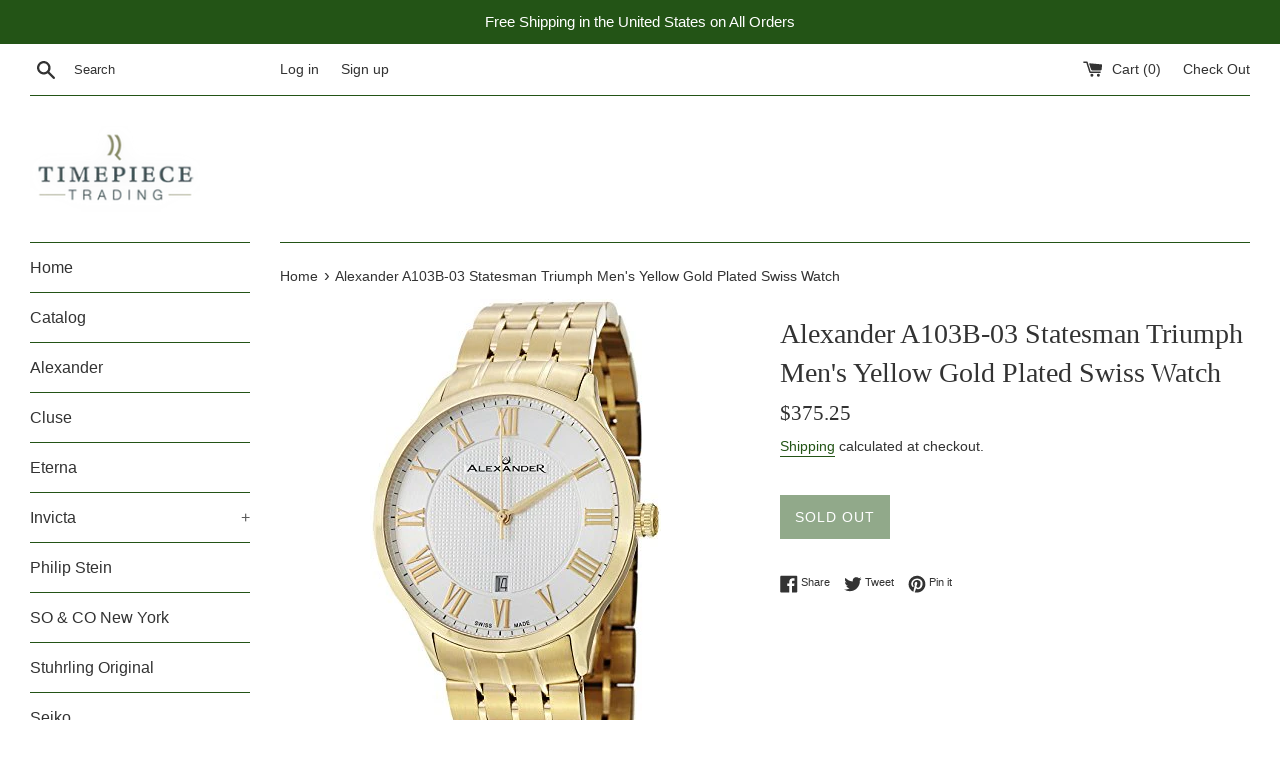

--- FILE ---
content_type: text/html; charset=utf-8
request_url: https://timepiecetrading.com/products/alexander-a103b-03-statesman-triumph-mens-yellow-gold-plated-swiss-watch
body_size: 19632
content:
<!doctype html>
<!--[if IE 9]> <html class="ie9 supports-no-js" lang="en"> <![endif]-->
<!--[if (gt IE 9)|!(IE)]><!--> <html class="supports-no-js" lang="en"> <!--<![endif]-->
<head>
  <meta charset="utf-8">
  <meta http-equiv="X-UA-Compatible" content="IE=edge,chrome=1">
  <meta name="viewport" content="width=device-width,initial-scale=1">
  <meta name="theme-color" content="">
  <link rel="canonical" href="https://timepiecetrading.com/products/alexander-a103b-03-statesman-triumph-mens-yellow-gold-plated-swiss-watch">

  
    <link rel="shortcut icon" href="//timepiecetrading.com/cdn/shop/files/logo_32x32.png?v=1613726756" type="image/png" />
  

  <title>
  Alexander A103B-03 Statesman Triumph Men&#39;s Yellow Gold Plated Swiss Wa &ndash; Timepiece Trading
  </title>

  
    <meta name="description" content="Alexander Story: Alexander was the pupil of the storied Greek philosopher Aristotle. He was intelligent, quick to learn and extremely well read. His personality defined charisma, and his obsession with success allowed him to conquer most of the known world at the time. He left a significant legacy beyond his conquests ">
  

  <!-- /snippets/social-meta-tags.liquid -->




<meta property="og:site_name" content="Timepiece Trading">
<meta property="og:url" content="https://timepiecetrading.com/products/alexander-a103b-03-statesman-triumph-mens-yellow-gold-plated-swiss-watch">
<meta property="og:title" content="Alexander A103B-03 Statesman Triumph Men's Yellow Gold Plated Swiss Watch">
<meta property="og:type" content="product">
<meta property="og:description" content="Alexander Story: Alexander was the pupil of the storied Greek philosopher Aristotle. He was intelligent, quick to learn and extremely well read. His personality defined charisma, and his obsession with success allowed him to conquer most of the known world at the time. He left a significant legacy beyond his conquests ">

  <meta property="og:price:amount" content="375.25">
  <meta property="og:price:currency" content="USD">

<meta property="og:image" content="http://timepiecetrading.com/cdn/shop/products/d1683eed-3f6d-4893-8507-17f012517fd6_1200x1200.jpg?v=1541107074"><meta property="og:image" content="http://timepiecetrading.com/cdn/shop/products/f7f1d773-00fc-4dfd-945c-950cbad38ae9_1200x1200.jpg?v=1541107074"><meta property="og:image" content="http://timepiecetrading.com/cdn/shop/products/211c3ca4-c50e-4999-898b-e08cf2917178_1200x1200.jpg?v=1541107074">
<meta property="og:image:secure_url" content="https://timepiecetrading.com/cdn/shop/products/d1683eed-3f6d-4893-8507-17f012517fd6_1200x1200.jpg?v=1541107074"><meta property="og:image:secure_url" content="https://timepiecetrading.com/cdn/shop/products/f7f1d773-00fc-4dfd-945c-950cbad38ae9_1200x1200.jpg?v=1541107074"><meta property="og:image:secure_url" content="https://timepiecetrading.com/cdn/shop/products/211c3ca4-c50e-4999-898b-e08cf2917178_1200x1200.jpg?v=1541107074">


<meta name="twitter:card" content="summary_large_image">
<meta name="twitter:title" content="Alexander A103B-03 Statesman Triumph Men's Yellow Gold Plated Swiss Watch">
<meta name="twitter:description" content="Alexander Story: Alexander was the pupil of the storied Greek philosopher Aristotle. He was intelligent, quick to learn and extremely well read. His personality defined charisma, and his obsession with success allowed him to conquer most of the known world at the time. He left a significant legacy beyond his conquests ">


  <script>
    document.documentElement.className = document.documentElement.className.replace('supports-no-js', 'supports-js');

    var theme = {
      mapStrings: {
        addressError: "Error looking up that address",
        addressNoResults: "No results for that address",
        addressQueryLimit: "You have exceeded the Google API usage limit. Consider upgrading to a \u003ca href=\"https:\/\/developers.google.com\/maps\/premium\/usage-limits\"\u003ePremium Plan\u003c\/a\u003e.",
        authError: "There was a problem authenticating your Google Maps account."
      }
    }
  </script>

  <link href="//timepiecetrading.com/cdn/shop/t/2/assets/theme.scss.css?v=134892340128398962021759259230" rel="stylesheet" type="text/css" media="all" />

  <script>window.performance && window.performance.mark && window.performance.mark('shopify.content_for_header.start');</script><meta id="shopify-digital-wallet" name="shopify-digital-wallet" content="/12558073915/digital_wallets/dialog">
<meta name="shopify-checkout-api-token" content="b9baed94271571b31f56ed020ff727ef">
<meta id="in-context-paypal-metadata" data-shop-id="12558073915" data-venmo-supported="true" data-environment="production" data-locale="en_US" data-paypal-v4="true" data-currency="USD">
<link rel="alternate" type="application/json+oembed" href="https://timepiecetrading.com/products/alexander-a103b-03-statesman-triumph-mens-yellow-gold-plated-swiss-watch.oembed">
<script async="async" src="/checkouts/internal/preloads.js?locale=en-US"></script>
<script id="shopify-features" type="application/json">{"accessToken":"b9baed94271571b31f56ed020ff727ef","betas":["rich-media-storefront-analytics"],"domain":"timepiecetrading.com","predictiveSearch":true,"shopId":12558073915,"locale":"en"}</script>
<script>var Shopify = Shopify || {};
Shopify.shop = "timepiece-trading.myshopify.com";
Shopify.locale = "en";
Shopify.currency = {"active":"USD","rate":"1.0"};
Shopify.country = "US";
Shopify.theme = {"name":"Simple","id":41998123067,"schema_name":"Simple","schema_version":"7.3.0","theme_store_id":578,"role":"main"};
Shopify.theme.handle = "null";
Shopify.theme.style = {"id":null,"handle":null};
Shopify.cdnHost = "timepiecetrading.com/cdn";
Shopify.routes = Shopify.routes || {};
Shopify.routes.root = "/";</script>
<script type="module">!function(o){(o.Shopify=o.Shopify||{}).modules=!0}(window);</script>
<script>!function(o){function n(){var o=[];function n(){o.push(Array.prototype.slice.apply(arguments))}return n.q=o,n}var t=o.Shopify=o.Shopify||{};t.loadFeatures=n(),t.autoloadFeatures=n()}(window);</script>
<script id="shop-js-analytics" type="application/json">{"pageType":"product"}</script>
<script defer="defer" async type="module" src="//timepiecetrading.com/cdn/shopifycloud/shop-js/modules/v2/client.init-shop-cart-sync_C5BV16lS.en.esm.js"></script>
<script defer="defer" async type="module" src="//timepiecetrading.com/cdn/shopifycloud/shop-js/modules/v2/chunk.common_CygWptCX.esm.js"></script>
<script type="module">
  await import("//timepiecetrading.com/cdn/shopifycloud/shop-js/modules/v2/client.init-shop-cart-sync_C5BV16lS.en.esm.js");
await import("//timepiecetrading.com/cdn/shopifycloud/shop-js/modules/v2/chunk.common_CygWptCX.esm.js");

  window.Shopify.SignInWithShop?.initShopCartSync?.({"fedCMEnabled":true,"windoidEnabled":true});

</script>
<script id="__st">var __st={"a":12558073915,"offset":-18000,"reqid":"aed2fd0a-9ab5-41fa-8465-d2ebb52b94c5-1768700088","pageurl":"timepiecetrading.com\/products\/alexander-a103b-03-statesman-triumph-mens-yellow-gold-plated-swiss-watch","u":"84fc67fcb071","p":"product","rtyp":"product","rid":1838083833915};</script>
<script>window.ShopifyPaypalV4VisibilityTracking = true;</script>
<script id="captcha-bootstrap">!function(){'use strict';const t='contact',e='account',n='new_comment',o=[[t,t],['blogs',n],['comments',n],[t,'customer']],c=[[e,'customer_login'],[e,'guest_login'],[e,'recover_customer_password'],[e,'create_customer']],r=t=>t.map((([t,e])=>`form[action*='/${t}']:not([data-nocaptcha='true']) input[name='form_type'][value='${e}']`)).join(','),a=t=>()=>t?[...document.querySelectorAll(t)].map((t=>t.form)):[];function s(){const t=[...o],e=r(t);return a(e)}const i='password',u='form_key',d=['recaptcha-v3-token','g-recaptcha-response','h-captcha-response',i],f=()=>{try{return window.sessionStorage}catch{return}},m='__shopify_v',_=t=>t.elements[u];function p(t,e,n=!1){try{const o=window.sessionStorage,c=JSON.parse(o.getItem(e)),{data:r}=function(t){const{data:e,action:n}=t;return t[m]||n?{data:e,action:n}:{data:t,action:n}}(c);for(const[e,n]of Object.entries(r))t.elements[e]&&(t.elements[e].value=n);n&&o.removeItem(e)}catch(o){console.error('form repopulation failed',{error:o})}}const l='form_type',E='cptcha';function T(t){t.dataset[E]=!0}const w=window,h=w.document,L='Shopify',v='ce_forms',y='captcha';let A=!1;((t,e)=>{const n=(g='f06e6c50-85a8-45c8-87d0-21a2b65856fe',I='https://cdn.shopify.com/shopifycloud/storefront-forms-hcaptcha/ce_storefront_forms_captcha_hcaptcha.v1.5.2.iife.js',D={infoText:'Protected by hCaptcha',privacyText:'Privacy',termsText:'Terms'},(t,e,n)=>{const o=w[L][v],c=o.bindForm;if(c)return c(t,g,e,D).then(n);var r;o.q.push([[t,g,e,D],n]),r=I,A||(h.body.append(Object.assign(h.createElement('script'),{id:'captcha-provider',async:!0,src:r})),A=!0)});var g,I,D;w[L]=w[L]||{},w[L][v]=w[L][v]||{},w[L][v].q=[],w[L][y]=w[L][y]||{},w[L][y].protect=function(t,e){n(t,void 0,e),T(t)},Object.freeze(w[L][y]),function(t,e,n,w,h,L){const[v,y,A,g]=function(t,e,n){const i=e?o:[],u=t?c:[],d=[...i,...u],f=r(d),m=r(i),_=r(d.filter((([t,e])=>n.includes(e))));return[a(f),a(m),a(_),s()]}(w,h,L),I=t=>{const e=t.target;return e instanceof HTMLFormElement?e:e&&e.form},D=t=>v().includes(t);t.addEventListener('submit',(t=>{const e=I(t);if(!e)return;const n=D(e)&&!e.dataset.hcaptchaBound&&!e.dataset.recaptchaBound,o=_(e),c=g().includes(e)&&(!o||!o.value);(n||c)&&t.preventDefault(),c&&!n&&(function(t){try{if(!f())return;!function(t){const e=f();if(!e)return;const n=_(t);if(!n)return;const o=n.value;o&&e.removeItem(o)}(t);const e=Array.from(Array(32),(()=>Math.random().toString(36)[2])).join('');!function(t,e){_(t)||t.append(Object.assign(document.createElement('input'),{type:'hidden',name:u})),t.elements[u].value=e}(t,e),function(t,e){const n=f();if(!n)return;const o=[...t.querySelectorAll(`input[type='${i}']`)].map((({name:t})=>t)),c=[...d,...o],r={};for(const[a,s]of new FormData(t).entries())c.includes(a)||(r[a]=s);n.setItem(e,JSON.stringify({[m]:1,action:t.action,data:r}))}(t,e)}catch(e){console.error('failed to persist form',e)}}(e),e.submit())}));const S=(t,e)=>{t&&!t.dataset[E]&&(n(t,e.some((e=>e===t))),T(t))};for(const o of['focusin','change'])t.addEventListener(o,(t=>{const e=I(t);D(e)&&S(e,y())}));const B=e.get('form_key'),M=e.get(l),P=B&&M;t.addEventListener('DOMContentLoaded',(()=>{const t=y();if(P)for(const e of t)e.elements[l].value===M&&p(e,B);[...new Set([...A(),...v().filter((t=>'true'===t.dataset.shopifyCaptcha))])].forEach((e=>S(e,t)))}))}(h,new URLSearchParams(w.location.search),n,t,e,['guest_login'])})(!0,!0)}();</script>
<script integrity="sha256-4kQ18oKyAcykRKYeNunJcIwy7WH5gtpwJnB7kiuLZ1E=" data-source-attribution="shopify.loadfeatures" defer="defer" src="//timepiecetrading.com/cdn/shopifycloud/storefront/assets/storefront/load_feature-a0a9edcb.js" crossorigin="anonymous"></script>
<script data-source-attribution="shopify.dynamic_checkout.dynamic.init">var Shopify=Shopify||{};Shopify.PaymentButton=Shopify.PaymentButton||{isStorefrontPortableWallets:!0,init:function(){window.Shopify.PaymentButton.init=function(){};var t=document.createElement("script");t.src="https://timepiecetrading.com/cdn/shopifycloud/portable-wallets/latest/portable-wallets.en.js",t.type="module",document.head.appendChild(t)}};
</script>
<script data-source-attribution="shopify.dynamic_checkout.buyer_consent">
  function portableWalletsHideBuyerConsent(e){var t=document.getElementById("shopify-buyer-consent"),n=document.getElementById("shopify-subscription-policy-button");t&&n&&(t.classList.add("hidden"),t.setAttribute("aria-hidden","true"),n.removeEventListener("click",e))}function portableWalletsShowBuyerConsent(e){var t=document.getElementById("shopify-buyer-consent"),n=document.getElementById("shopify-subscription-policy-button");t&&n&&(t.classList.remove("hidden"),t.removeAttribute("aria-hidden"),n.addEventListener("click",e))}window.Shopify?.PaymentButton&&(window.Shopify.PaymentButton.hideBuyerConsent=portableWalletsHideBuyerConsent,window.Shopify.PaymentButton.showBuyerConsent=portableWalletsShowBuyerConsent);
</script>
<script data-source-attribution="shopify.dynamic_checkout.cart.bootstrap">document.addEventListener("DOMContentLoaded",(function(){function t(){return document.querySelector("shopify-accelerated-checkout-cart, shopify-accelerated-checkout")}if(t())Shopify.PaymentButton.init();else{new MutationObserver((function(e,n){t()&&(Shopify.PaymentButton.init(),n.disconnect())})).observe(document.body,{childList:!0,subtree:!0})}}));
</script>
<link id="shopify-accelerated-checkout-styles" rel="stylesheet" media="screen" href="https://timepiecetrading.com/cdn/shopifycloud/portable-wallets/latest/accelerated-checkout-backwards-compat.css" crossorigin="anonymous">
<style id="shopify-accelerated-checkout-cart">
        #shopify-buyer-consent {
  margin-top: 1em;
  display: inline-block;
  width: 100%;
}

#shopify-buyer-consent.hidden {
  display: none;
}

#shopify-subscription-policy-button {
  background: none;
  border: none;
  padding: 0;
  text-decoration: underline;
  font-size: inherit;
  cursor: pointer;
}

#shopify-subscription-policy-button::before {
  box-shadow: none;
}

      </style>

<script>window.performance && window.performance.mark && window.performance.mark('shopify.content_for_header.end');</script>

  <script src="//timepiecetrading.com/cdn/shop/t/2/assets/jquery-1.11.0.min.js?v=32460426840832490021540328659" type="text/javascript"></script>
  <script src="//timepiecetrading.com/cdn/shop/t/2/assets/modernizr.min.js?v=44044439420609591321540328660" type="text/javascript"></script>

  <!--[if (gt IE 9)|!(IE)]><!--><script src="//timepiecetrading.com/cdn/shop/t/2/assets/lazysizes.min.js?v=71745035489482760341540328659" async="async"></script><!--<![endif]-->
  <!--[if lte IE 9]><script src="//timepiecetrading.com/cdn/shop/t/2/assets/lazysizes.min.js?v=71745035489482760341540328659"></script><![endif]-->

  
<link href="https://monorail-edge.shopifysvc.com" rel="dns-prefetch">
<script>(function(){if ("sendBeacon" in navigator && "performance" in window) {try {var session_token_from_headers = performance.getEntriesByType('navigation')[0].serverTiming.find(x => x.name == '_s').description;} catch {var session_token_from_headers = undefined;}var session_cookie_matches = document.cookie.match(/_shopify_s=([^;]*)/);var session_token_from_cookie = session_cookie_matches && session_cookie_matches.length === 2 ? session_cookie_matches[1] : "";var session_token = session_token_from_headers || session_token_from_cookie || "";function handle_abandonment_event(e) {var entries = performance.getEntries().filter(function(entry) {return /monorail-edge.shopifysvc.com/.test(entry.name);});if (!window.abandonment_tracked && entries.length === 0) {window.abandonment_tracked = true;var currentMs = Date.now();var navigation_start = performance.timing.navigationStart;var payload = {shop_id: 12558073915,url: window.location.href,navigation_start,duration: currentMs - navigation_start,session_token,page_type: "product"};window.navigator.sendBeacon("https://monorail-edge.shopifysvc.com/v1/produce", JSON.stringify({schema_id: "online_store_buyer_site_abandonment/1.1",payload: payload,metadata: {event_created_at_ms: currentMs,event_sent_at_ms: currentMs}}));}}window.addEventListener('pagehide', handle_abandonment_event);}}());</script>
<script id="web-pixels-manager-setup">(function e(e,d,r,n,o){if(void 0===o&&(o={}),!Boolean(null===(a=null===(i=window.Shopify)||void 0===i?void 0:i.analytics)||void 0===a?void 0:a.replayQueue)){var i,a;window.Shopify=window.Shopify||{};var t=window.Shopify;t.analytics=t.analytics||{};var s=t.analytics;s.replayQueue=[],s.publish=function(e,d,r){return s.replayQueue.push([e,d,r]),!0};try{self.performance.mark("wpm:start")}catch(e){}var l=function(){var e={modern:/Edge?\/(1{2}[4-9]|1[2-9]\d|[2-9]\d{2}|\d{4,})\.\d+(\.\d+|)|Firefox\/(1{2}[4-9]|1[2-9]\d|[2-9]\d{2}|\d{4,})\.\d+(\.\d+|)|Chrom(ium|e)\/(9{2}|\d{3,})\.\d+(\.\d+|)|(Maci|X1{2}).+ Version\/(15\.\d+|(1[6-9]|[2-9]\d|\d{3,})\.\d+)([,.]\d+|)( \(\w+\)|)( Mobile\/\w+|) Safari\/|Chrome.+OPR\/(9{2}|\d{3,})\.\d+\.\d+|(CPU[ +]OS|iPhone[ +]OS|CPU[ +]iPhone|CPU IPhone OS|CPU iPad OS)[ +]+(15[._]\d+|(1[6-9]|[2-9]\d|\d{3,})[._]\d+)([._]\d+|)|Android:?[ /-](13[3-9]|1[4-9]\d|[2-9]\d{2}|\d{4,})(\.\d+|)(\.\d+|)|Android.+Firefox\/(13[5-9]|1[4-9]\d|[2-9]\d{2}|\d{4,})\.\d+(\.\d+|)|Android.+Chrom(ium|e)\/(13[3-9]|1[4-9]\d|[2-9]\d{2}|\d{4,})\.\d+(\.\d+|)|SamsungBrowser\/([2-9]\d|\d{3,})\.\d+/,legacy:/Edge?\/(1[6-9]|[2-9]\d|\d{3,})\.\d+(\.\d+|)|Firefox\/(5[4-9]|[6-9]\d|\d{3,})\.\d+(\.\d+|)|Chrom(ium|e)\/(5[1-9]|[6-9]\d|\d{3,})\.\d+(\.\d+|)([\d.]+$|.*Safari\/(?![\d.]+ Edge\/[\d.]+$))|(Maci|X1{2}).+ Version\/(10\.\d+|(1[1-9]|[2-9]\d|\d{3,})\.\d+)([,.]\d+|)( \(\w+\)|)( Mobile\/\w+|) Safari\/|Chrome.+OPR\/(3[89]|[4-9]\d|\d{3,})\.\d+\.\d+|(CPU[ +]OS|iPhone[ +]OS|CPU[ +]iPhone|CPU IPhone OS|CPU iPad OS)[ +]+(10[._]\d+|(1[1-9]|[2-9]\d|\d{3,})[._]\d+)([._]\d+|)|Android:?[ /-](13[3-9]|1[4-9]\d|[2-9]\d{2}|\d{4,})(\.\d+|)(\.\d+|)|Mobile Safari.+OPR\/([89]\d|\d{3,})\.\d+\.\d+|Android.+Firefox\/(13[5-9]|1[4-9]\d|[2-9]\d{2}|\d{4,})\.\d+(\.\d+|)|Android.+Chrom(ium|e)\/(13[3-9]|1[4-9]\d|[2-9]\d{2}|\d{4,})\.\d+(\.\d+|)|Android.+(UC? ?Browser|UCWEB|U3)[ /]?(15\.([5-9]|\d{2,})|(1[6-9]|[2-9]\d|\d{3,})\.\d+)\.\d+|SamsungBrowser\/(5\.\d+|([6-9]|\d{2,})\.\d+)|Android.+MQ{2}Browser\/(14(\.(9|\d{2,})|)|(1[5-9]|[2-9]\d|\d{3,})(\.\d+|))(\.\d+|)|K[Aa][Ii]OS\/(3\.\d+|([4-9]|\d{2,})\.\d+)(\.\d+|)/},d=e.modern,r=e.legacy,n=navigator.userAgent;return n.match(d)?"modern":n.match(r)?"legacy":"unknown"}(),u="modern"===l?"modern":"legacy",c=(null!=n?n:{modern:"",legacy:""})[u],f=function(e){return[e.baseUrl,"/wpm","/b",e.hashVersion,"modern"===e.buildTarget?"m":"l",".js"].join("")}({baseUrl:d,hashVersion:r,buildTarget:u}),m=function(e){var d=e.version,r=e.bundleTarget,n=e.surface,o=e.pageUrl,i=e.monorailEndpoint;return{emit:function(e){var a=e.status,t=e.errorMsg,s=(new Date).getTime(),l=JSON.stringify({metadata:{event_sent_at_ms:s},events:[{schema_id:"web_pixels_manager_load/3.1",payload:{version:d,bundle_target:r,page_url:o,status:a,surface:n,error_msg:t},metadata:{event_created_at_ms:s}}]});if(!i)return console&&console.warn&&console.warn("[Web Pixels Manager] No Monorail endpoint provided, skipping logging."),!1;try{return self.navigator.sendBeacon.bind(self.navigator)(i,l)}catch(e){}var u=new XMLHttpRequest;try{return u.open("POST",i,!0),u.setRequestHeader("Content-Type","text/plain"),u.send(l),!0}catch(e){return console&&console.warn&&console.warn("[Web Pixels Manager] Got an unhandled error while logging to Monorail."),!1}}}}({version:r,bundleTarget:l,surface:e.surface,pageUrl:self.location.href,monorailEndpoint:e.monorailEndpoint});try{o.browserTarget=l,function(e){var d=e.src,r=e.async,n=void 0===r||r,o=e.onload,i=e.onerror,a=e.sri,t=e.scriptDataAttributes,s=void 0===t?{}:t,l=document.createElement("script"),u=document.querySelector("head"),c=document.querySelector("body");if(l.async=n,l.src=d,a&&(l.integrity=a,l.crossOrigin="anonymous"),s)for(var f in s)if(Object.prototype.hasOwnProperty.call(s,f))try{l.dataset[f]=s[f]}catch(e){}if(o&&l.addEventListener("load",o),i&&l.addEventListener("error",i),u)u.appendChild(l);else{if(!c)throw new Error("Did not find a head or body element to append the script");c.appendChild(l)}}({src:f,async:!0,onload:function(){if(!function(){var e,d;return Boolean(null===(d=null===(e=window.Shopify)||void 0===e?void 0:e.analytics)||void 0===d?void 0:d.initialized)}()){var d=window.webPixelsManager.init(e)||void 0;if(d){var r=window.Shopify.analytics;r.replayQueue.forEach((function(e){var r=e[0],n=e[1],o=e[2];d.publishCustomEvent(r,n,o)})),r.replayQueue=[],r.publish=d.publishCustomEvent,r.visitor=d.visitor,r.initialized=!0}}},onerror:function(){return m.emit({status:"failed",errorMsg:"".concat(f," has failed to load")})},sri:function(e){var d=/^sha384-[A-Za-z0-9+/=]+$/;return"string"==typeof e&&d.test(e)}(c)?c:"",scriptDataAttributes:o}),m.emit({status:"loading"})}catch(e){m.emit({status:"failed",errorMsg:(null==e?void 0:e.message)||"Unknown error"})}}})({shopId: 12558073915,storefrontBaseUrl: "https://timepiecetrading.com",extensionsBaseUrl: "https://extensions.shopifycdn.com/cdn/shopifycloud/web-pixels-manager",monorailEndpoint: "https://monorail-edge.shopifysvc.com/unstable/produce_batch",surface: "storefront-renderer",enabledBetaFlags: ["2dca8a86"],webPixelsConfigList: [{"id":"shopify-app-pixel","configuration":"{}","eventPayloadVersion":"v1","runtimeContext":"STRICT","scriptVersion":"0450","apiClientId":"shopify-pixel","type":"APP","privacyPurposes":["ANALYTICS","MARKETING"]},{"id":"shopify-custom-pixel","eventPayloadVersion":"v1","runtimeContext":"LAX","scriptVersion":"0450","apiClientId":"shopify-pixel","type":"CUSTOM","privacyPurposes":["ANALYTICS","MARKETING"]}],isMerchantRequest: false,initData: {"shop":{"name":"Timepiece Trading","paymentSettings":{"currencyCode":"USD"},"myshopifyDomain":"timepiece-trading.myshopify.com","countryCode":"US","storefrontUrl":"https:\/\/timepiecetrading.com"},"customer":null,"cart":null,"checkout":null,"productVariants":[{"price":{"amount":375.25,"currencyCode":"USD"},"product":{"title":"Alexander A103B-03 Statesman Triumph Men's Yellow Gold Plated Swiss Watch","vendor":"Timepiece Trading","id":"1838083833915","untranslatedTitle":"Alexander A103B-03 Statesman Triumph Men's Yellow Gold Plated Swiss Watch","url":"\/products\/alexander-a103b-03-statesman-triumph-mens-yellow-gold-plated-swiss-watch","type":"Watch"},"id":"18002590531643","image":{"src":"\/\/timepiecetrading.com\/cdn\/shop\/products\/d1683eed-3f6d-4893-8507-17f012517fd6.jpg?v=1541107074"},"sku":"A-A103B-03","title":"Default Title","untranslatedTitle":"Default Title"}],"purchasingCompany":null},},"https://timepiecetrading.com/cdn","fcfee988w5aeb613cpc8e4bc33m6693e112",{"modern":"","legacy":""},{"shopId":"12558073915","storefrontBaseUrl":"https:\/\/timepiecetrading.com","extensionBaseUrl":"https:\/\/extensions.shopifycdn.com\/cdn\/shopifycloud\/web-pixels-manager","surface":"storefront-renderer","enabledBetaFlags":"[\"2dca8a86\"]","isMerchantRequest":"false","hashVersion":"fcfee988w5aeb613cpc8e4bc33m6693e112","publish":"custom","events":"[[\"page_viewed\",{}],[\"product_viewed\",{\"productVariant\":{\"price\":{\"amount\":375.25,\"currencyCode\":\"USD\"},\"product\":{\"title\":\"Alexander A103B-03 Statesman Triumph Men's Yellow Gold Plated Swiss Watch\",\"vendor\":\"Timepiece Trading\",\"id\":\"1838083833915\",\"untranslatedTitle\":\"Alexander A103B-03 Statesman Triumph Men's Yellow Gold Plated Swiss Watch\",\"url\":\"\/products\/alexander-a103b-03-statesman-triumph-mens-yellow-gold-plated-swiss-watch\",\"type\":\"Watch\"},\"id\":\"18002590531643\",\"image\":{\"src\":\"\/\/timepiecetrading.com\/cdn\/shop\/products\/d1683eed-3f6d-4893-8507-17f012517fd6.jpg?v=1541107074\"},\"sku\":\"A-A103B-03\",\"title\":\"Default Title\",\"untranslatedTitle\":\"Default Title\"}}]]"});</script><script>
  window.ShopifyAnalytics = window.ShopifyAnalytics || {};
  window.ShopifyAnalytics.meta = window.ShopifyAnalytics.meta || {};
  window.ShopifyAnalytics.meta.currency = 'USD';
  var meta = {"product":{"id":1838083833915,"gid":"gid:\/\/shopify\/Product\/1838083833915","vendor":"Timepiece Trading","type":"Watch","handle":"alexander-a103b-03-statesman-triumph-mens-yellow-gold-plated-swiss-watch","variants":[{"id":18002590531643,"price":37525,"name":"Alexander A103B-03 Statesman Triumph Men's Yellow Gold Plated Swiss Watch","public_title":null,"sku":"A-A103B-03"}],"remote":false},"page":{"pageType":"product","resourceType":"product","resourceId":1838083833915,"requestId":"aed2fd0a-9ab5-41fa-8465-d2ebb52b94c5-1768700088"}};
  for (var attr in meta) {
    window.ShopifyAnalytics.meta[attr] = meta[attr];
  }
</script>
<script class="analytics">
  (function () {
    var customDocumentWrite = function(content) {
      var jquery = null;

      if (window.jQuery) {
        jquery = window.jQuery;
      } else if (window.Checkout && window.Checkout.$) {
        jquery = window.Checkout.$;
      }

      if (jquery) {
        jquery('body').append(content);
      }
    };

    var hasLoggedConversion = function(token) {
      if (token) {
        return document.cookie.indexOf('loggedConversion=' + token) !== -1;
      }
      return false;
    }

    var setCookieIfConversion = function(token) {
      if (token) {
        var twoMonthsFromNow = new Date(Date.now());
        twoMonthsFromNow.setMonth(twoMonthsFromNow.getMonth() + 2);

        document.cookie = 'loggedConversion=' + token + '; expires=' + twoMonthsFromNow;
      }
    }

    var trekkie = window.ShopifyAnalytics.lib = window.trekkie = window.trekkie || [];
    if (trekkie.integrations) {
      return;
    }
    trekkie.methods = [
      'identify',
      'page',
      'ready',
      'track',
      'trackForm',
      'trackLink'
    ];
    trekkie.factory = function(method) {
      return function() {
        var args = Array.prototype.slice.call(arguments);
        args.unshift(method);
        trekkie.push(args);
        return trekkie;
      };
    };
    for (var i = 0; i < trekkie.methods.length; i++) {
      var key = trekkie.methods[i];
      trekkie[key] = trekkie.factory(key);
    }
    trekkie.load = function(config) {
      trekkie.config = config || {};
      trekkie.config.initialDocumentCookie = document.cookie;
      var first = document.getElementsByTagName('script')[0];
      var script = document.createElement('script');
      script.type = 'text/javascript';
      script.onerror = function(e) {
        var scriptFallback = document.createElement('script');
        scriptFallback.type = 'text/javascript';
        scriptFallback.onerror = function(error) {
                var Monorail = {
      produce: function produce(monorailDomain, schemaId, payload) {
        var currentMs = new Date().getTime();
        var event = {
          schema_id: schemaId,
          payload: payload,
          metadata: {
            event_created_at_ms: currentMs,
            event_sent_at_ms: currentMs
          }
        };
        return Monorail.sendRequest("https://" + monorailDomain + "/v1/produce", JSON.stringify(event));
      },
      sendRequest: function sendRequest(endpointUrl, payload) {
        // Try the sendBeacon API
        if (window && window.navigator && typeof window.navigator.sendBeacon === 'function' && typeof window.Blob === 'function' && !Monorail.isIos12()) {
          var blobData = new window.Blob([payload], {
            type: 'text/plain'
          });

          if (window.navigator.sendBeacon(endpointUrl, blobData)) {
            return true;
          } // sendBeacon was not successful

        } // XHR beacon

        var xhr = new XMLHttpRequest();

        try {
          xhr.open('POST', endpointUrl);
          xhr.setRequestHeader('Content-Type', 'text/plain');
          xhr.send(payload);
        } catch (e) {
          console.log(e);
        }

        return false;
      },
      isIos12: function isIos12() {
        return window.navigator.userAgent.lastIndexOf('iPhone; CPU iPhone OS 12_') !== -1 || window.navigator.userAgent.lastIndexOf('iPad; CPU OS 12_') !== -1;
      }
    };
    Monorail.produce('monorail-edge.shopifysvc.com',
      'trekkie_storefront_load_errors/1.1',
      {shop_id: 12558073915,
      theme_id: 41998123067,
      app_name: "storefront",
      context_url: window.location.href,
      source_url: "//timepiecetrading.com/cdn/s/trekkie.storefront.cd680fe47e6c39ca5d5df5f0a32d569bc48c0f27.min.js"});

        };
        scriptFallback.async = true;
        scriptFallback.src = '//timepiecetrading.com/cdn/s/trekkie.storefront.cd680fe47e6c39ca5d5df5f0a32d569bc48c0f27.min.js';
        first.parentNode.insertBefore(scriptFallback, first);
      };
      script.async = true;
      script.src = '//timepiecetrading.com/cdn/s/trekkie.storefront.cd680fe47e6c39ca5d5df5f0a32d569bc48c0f27.min.js';
      first.parentNode.insertBefore(script, first);
    };
    trekkie.load(
      {"Trekkie":{"appName":"storefront","development":false,"defaultAttributes":{"shopId":12558073915,"isMerchantRequest":null,"themeId":41998123067,"themeCityHash":"17463861639629880646","contentLanguage":"en","currency":"USD","eventMetadataId":"e74d3206-90be-4745-863a-6652dafd6353"},"isServerSideCookieWritingEnabled":true,"monorailRegion":"shop_domain","enabledBetaFlags":["65f19447"]},"Session Attribution":{},"S2S":{"facebookCapiEnabled":false,"source":"trekkie-storefront-renderer","apiClientId":580111}}
    );

    var loaded = false;
    trekkie.ready(function() {
      if (loaded) return;
      loaded = true;

      window.ShopifyAnalytics.lib = window.trekkie;

      var originalDocumentWrite = document.write;
      document.write = customDocumentWrite;
      try { window.ShopifyAnalytics.merchantGoogleAnalytics.call(this); } catch(error) {};
      document.write = originalDocumentWrite;

      window.ShopifyAnalytics.lib.page(null,{"pageType":"product","resourceType":"product","resourceId":1838083833915,"requestId":"aed2fd0a-9ab5-41fa-8465-d2ebb52b94c5-1768700088","shopifyEmitted":true});

      var match = window.location.pathname.match(/checkouts\/(.+)\/(thank_you|post_purchase)/)
      var token = match? match[1]: undefined;
      if (!hasLoggedConversion(token)) {
        setCookieIfConversion(token);
        window.ShopifyAnalytics.lib.track("Viewed Product",{"currency":"USD","variantId":18002590531643,"productId":1838083833915,"productGid":"gid:\/\/shopify\/Product\/1838083833915","name":"Alexander A103B-03 Statesman Triumph Men's Yellow Gold Plated Swiss Watch","price":"375.25","sku":"A-A103B-03","brand":"Timepiece Trading","variant":null,"category":"Watch","nonInteraction":true,"remote":false},undefined,undefined,{"shopifyEmitted":true});
      window.ShopifyAnalytics.lib.track("monorail:\/\/trekkie_storefront_viewed_product\/1.1",{"currency":"USD","variantId":18002590531643,"productId":1838083833915,"productGid":"gid:\/\/shopify\/Product\/1838083833915","name":"Alexander A103B-03 Statesman Triumph Men's Yellow Gold Plated Swiss Watch","price":"375.25","sku":"A-A103B-03","brand":"Timepiece Trading","variant":null,"category":"Watch","nonInteraction":true,"remote":false,"referer":"https:\/\/timepiecetrading.com\/products\/alexander-a103b-03-statesman-triumph-mens-yellow-gold-plated-swiss-watch"});
      }
    });


        var eventsListenerScript = document.createElement('script');
        eventsListenerScript.async = true;
        eventsListenerScript.src = "//timepiecetrading.com/cdn/shopifycloud/storefront/assets/shop_events_listener-3da45d37.js";
        document.getElementsByTagName('head')[0].appendChild(eventsListenerScript);

})();</script>
<script
  defer
  src="https://timepiecetrading.com/cdn/shopifycloud/perf-kit/shopify-perf-kit-3.0.4.min.js"
  data-application="storefront-renderer"
  data-shop-id="12558073915"
  data-render-region="gcp-us-central1"
  data-page-type="product"
  data-theme-instance-id="41998123067"
  data-theme-name="Simple"
  data-theme-version="7.3.0"
  data-monorail-region="shop_domain"
  data-resource-timing-sampling-rate="10"
  data-shs="true"
  data-shs-beacon="true"
  data-shs-export-with-fetch="true"
  data-shs-logs-sample-rate="1"
  data-shs-beacon-endpoint="https://timepiecetrading.com/api/collect"
></script>
</head>

<body id="alexander-a103b-03-statesman-triumph-men-39-s-yellow-gold-plated-swiss-wa" class="template-product">

  <a class="in-page-link visually-hidden skip-link" href="#MainContent">Skip to content</a>

  <div id="shopify-section-header" class="shopify-section">
  <style>
    .announcement-bar--link:hover {
      

      
        background-color: #2a641a;
      
    }
  </style>

  
    <a href="/pages/shipping" class="announcement-bar announcement-bar--link">
  

    <p class="announcement-bar__message site-wrapper">Free Shipping in the United States on All Orders</p>

  
    </a>
  





  <style>
    .site-header__logo {
      width: 170px;
    }
    #HeaderLogoWrapper {
      max-width: 170px !important;
    }
  </style>


<div class="site-wrapper">
  <div class="top-bar grid">

    <div class="grid__item medium-up--one-fifth small--one-half">
      <div class="top-bar__search">
        <a href="/search" class="medium-up--hide">
          <svg aria-hidden="true" focusable="false" role="presentation" class="icon icon-search" viewBox="0 0 20 20"><path fill="#444" d="M18.64 17.02l-5.31-5.31c.81-1.08 1.26-2.43 1.26-3.87C14.5 4.06 11.44 1 7.75 1S1 4.06 1 7.75s3.06 6.75 6.75 6.75c1.44 0 2.79-.45 3.87-1.26l5.31 5.31c.45.45 1.26.54 1.71.09.45-.36.45-1.17 0-1.62zM3.25 7.75c0-2.52 1.98-4.5 4.5-4.5s4.5 1.98 4.5 4.5-1.98 4.5-4.5 4.5-4.5-1.98-4.5-4.5z"/></svg>
        </a>
        <form action="/search" method="get" class="search-bar small--hide" role="search">
          
          <button type="submit" class="search-bar__submit">
            <svg aria-hidden="true" focusable="false" role="presentation" class="icon icon-search" viewBox="0 0 20 20"><path fill="#444" d="M18.64 17.02l-5.31-5.31c.81-1.08 1.26-2.43 1.26-3.87C14.5 4.06 11.44 1 7.75 1S1 4.06 1 7.75s3.06 6.75 6.75 6.75c1.44 0 2.79-.45 3.87-1.26l5.31 5.31c.45.45 1.26.54 1.71.09.45-.36.45-1.17 0-1.62zM3.25 7.75c0-2.52 1.98-4.5 4.5-4.5s4.5 1.98 4.5 4.5-1.98 4.5-4.5 4.5-4.5-1.98-4.5-4.5z"/></svg>
            <span class="icon__fallback-text">Search</span>
          </button>
          <input type="search" name="q" class="search-bar__input" value="" placeholder="Search" aria-label="Search">
        </form>
      </div>
    </div>

    
      <div class="grid__item medium-up--two-fifths small--hide">
        <span class="customer-links small--hide">
          
            <a href="/account/login" id="customer_login_link">Log in</a>
            <span class="vertical-divider"></span>
            <a href="/account/register" id="customer_register_link">Sign up</a>
          
        </span>
      </div>
    

    <div class="grid__item  medium-up--two-fifths  small--one-half text-right">
      <a href="/cart" class="site-header__cart">
        <svg aria-hidden="true" focusable="false" role="presentation" class="icon icon-cart" viewBox="0 0 20 20"><path fill="#444" d="M18.936 5.564c-.144-.175-.35-.207-.55-.207h-.003L6.774 4.286c-.272 0-.417.089-.491.18-.079.096-.16.263-.094.585l2.016 5.705c.163.407.642.673 1.068.673h8.401c.433 0 .854-.285.941-.725l.484-4.571c.045-.221-.015-.388-.163-.567z"/><path fill="#444" d="M17.107 12.5H7.659L4.98 4.117l-.362-1.059c-.138-.401-.292-.559-.695-.559H.924c-.411 0-.748.303-.748.714s.337.714.748.714h2.413l3.002 9.48c.126.38.295.52.942.52h9.825c.411 0 .748-.303.748-.714s-.336-.714-.748-.714zM10.424 16.23a1.498 1.498 0 1 1-2.997 0 1.498 1.498 0 0 1 2.997 0zM16.853 16.23a1.498 1.498 0 1 1-2.997 0 1.498 1.498 0 0 1 2.997 0z"/></svg>
        <span class="small--hide">
          Cart
          (<span id="CartCount">0</span>)
        </span>
      </a>
      <span class="vertical-divider small--hide"></span>
      <a href="/cart" class="site-header__cart small--hide">
        Check Out
      </a>
    </div>
  </div>

  <hr class="small--hide hr--border">

  <header class="site-header grid medium-up--grid--table" role="banner">
    <div class="grid__item small--text-center">
      <div itemscope itemtype="http://schema.org/Organization">
        

        <style>
  
  
  
    #HeaderLogo {
      max-width: 170px;
      max-height: 85.85858585858585px;
    }
    #HeaderLogoWrapper {
      max-width: 170px;
    }
  

  
</style>


        
          <div id="HeaderLogoWrapper" class="supports-js">
            <a href="/" itemprop="url" style="padding-top:50.50505050505051%; display: block;">
              <img id="HeaderLogo"
                   class="lazyload"
                   src="//timepiecetrading.com/cdn/shop/files/logo_150x150.png?v=1613726756"
                   data-src="//timepiecetrading.com/cdn/shop/files/logo_{width}x.png?v=1613726756"
                   data-widths="[180, 360, 540, 720, 900, 1080, 1296, 1512, 1728, 2048]"
                   data-aspectratio="0.582"
                   data-sizes="auto"
                   alt="Timepiece Trading"
                   itemprop="logo">
            </a>
          </div>
          <noscript>
            
            <a href="/" itemprop="url">
              <img class="site-header__logo" src="//timepiecetrading.com/cdn/shop/files/logo_170x.png?v=1613726756"
              srcset="//timepiecetrading.com/cdn/shop/files/logo_170x.png?v=1613726756 1x, //timepiecetrading.com/cdn/shop/files/logo_170x@2x.png?v=1613726756 2x"
              alt="Timepiece Trading"
              itemprop="logo">
            </a>
          </noscript>
          
        
      </div>
    </div>
    
  </header>
</div>




</div>

    

  <div class="site-wrapper">

    <div class="grid">

      <div id="shopify-section-sidebar" class="shopify-section"><div data-section-id="sidebar" data-section-type="sidebar-section">
  <nav class="grid__item small--text-center medium-up--one-fifth" role="navigation">
    <hr class="hr--small medium-up--hide">
    <button id="ToggleMobileMenu" class="mobile-menu-icon medium-up--hide" aria-haspopup="true" aria-owns="SiteNav">
      <span class="line"></span>
      <span class="line"></span>
      <span class="line"></span>
      <span class="line"></span>
      <span class="icon__fallback-text">Menu</span>
    </button>
    <div id="SiteNav" class="site-nav" role="menu">
      <ul class="list--nav">
        
          
          
            <li class="site-nav__item">
              <a href="/" class="site-nav__link">Home</a>
            </li>
          
        
          
          
            <li class="site-nav__item">
              <a href="/collections/all" class="site-nav__link">Catalog</a>
            </li>
          
        
          
          
            <li class="site-nav__item">
              <a href="/collections/smart-collection-1" class="site-nav__link">Alexander</a>
            </li>
          
        
          
          
            <li class="site-nav__item">
              <a href="/collections/smart-collection-5" class="site-nav__link">Cluse</a>
            </li>
          
        
          
          
            <li class="site-nav__item">
              <a href="/collections/eterna" class="site-nav__link">Eterna</a>
            </li>
          
        
          
          
            

            

            <li class="site-nav--has-submenu site-nav__item">
              <button class="site-nav__link btn--link site-nav__expand" aria-expanded="false" aria-controls="Collapsible-6">
                Invicta
                <span class="site-nav__link__text" aria-hidden="true">+</span>
              </button>
              <ul id="Collapsible-6" class="site-nav__submenu site-nav__submenu--collapsed" aria-hidden="true" style="display: none;">
                
                  
                    <li >
                      <a href="/collections/mens-watches" class="site-nav__link">Men&#39;s Watches</a>
                    </li>
                  
                
                  
                    <li >
                      <a href="/collections/smart-collection-4" class="site-nav__link">Women&#39;s Watches </a>
                    </li>
                  
                
              </ul>
            </li>
          
        
          
          
            <li class="site-nav__item">
              <a href="/collections/philip-stein-watches" class="site-nav__link">Philip Stein</a>
            </li>
          
        
          
          
            <li class="site-nav__item">
              <a href="/collections/smart-collection-3" class="site-nav__link">SO &amp; CO New York</a>
            </li>
          
        
          
          
            <li class="site-nav__item">
              <a href="/collections/stuhrling-original" class="site-nav__link">Stuhrling Original</a>
            </li>
          
        
          
          
            <li class="site-nav__item">
              <a href="/collections/smart-collection" class="site-nav__link">Seiko</a>
            </li>
          
        
          
          
            <li class="site-nav__item">
              <a href="/collections/smart-collection-2" class="site-nav__link">Technomarine</a>
            </li>
          
        
        
          
            <li>
              <a href="/account/login" class="site-nav__link site-nav--account medium-up--hide">Log in</a>
            </li>
            <li>
              <a href="/account/register" class="site-nav__link site-nav--account medium-up--hide">Sign up</a>
            </li>
          
        
      </ul>
      <ul class="list--inline social-links">
        
        
        
        
        
        
        
        
        
        
        
      </ul>
    </div>
    <hr class="medium-up--hide hr--small ">
  </nav>
</div>




</div>

      <main class="main-content grid__item medium-up--four-fifths" id="MainContent" role="main">
        
          <hr class="hr--border-top small--hide">
        
        
          
<nav class="breadcrumb-nav small--text-center" aria-label="You are here">
  <span itemscope itemtype="http://data-vocabulary.org/Breadcrumb">
    <a href="/" itemprop="url" title="Back to the frontpage">
      <span itemprop="title">Home</span>
    </a>
    <span class="breadcrumb-nav__separator" aria-hidden="true">›</span>
  </span>
  
    
    Alexander A103B-03 Statesman Triumph Men's Yellow Gold Plated Swiss Watch
  
</nav>

        
        

<div id="shopify-section-product-template" class="shopify-section"><!-- /templates/product.liquid -->
<div itemscope itemtype="http://schema.org/Product" id="ProductSection" data-section-id="product-template" data-section-type="product-template" data-image-zoom-type="lightbox" data-show-extra-tab="false" data-extra-tab-content="" data-cart-enable-ajax="true" data-enable-history-state="true">

  <meta itemprop="name" content="Alexander A103B-03 Statesman Triumph Men's Yellow Gold Plated Swiss Watch">
  <meta itemprop="url" content="https://timepiecetrading.com/products/alexander-a103b-03-statesman-triumph-mens-yellow-gold-plated-swiss-watch">
  <meta itemprop="image" content="//timepiecetrading.com/cdn/shop/products/d1683eed-3f6d-4893-8507-17f012517fd6_grande.jpg?v=1541107074">

  
  
<div class="grid product-single">

    <div class="grid__item medium-up--one-half">
      
        
        
<style>
  
  
  @media screen and (min-width: 750px) { 
    #ProductImage-5959488766011 {
      max-width: 291px;
      max-height: 500px;
    }
    #ProductImageWrapper-5959488766011 {
      max-width: 291px;
    }
   } 

  
    
    @media screen and (max-width: 749px) {
      #ProductImage-5959488766011 {
        max-width: 419.04px;
        max-height: 720px;
      }
      #ProductImageWrapper-5959488766011 {
        max-width: 419.04px;
      }
    }
  
</style>


        <div id="ProductImageWrapper-5959488766011" class="product-single__featured-image-wrapper supports-js" data-image-id="5959488766011">
          <div class="product-single__photos" data-image-id="5959488766011" style="padding-top:171.82130584192439%;">
            <img id="ProductImage-5959488766011"
                 class="product-single__photo lazyload lightbox"
                 
                 src="//timepiecetrading.com/cdn/shop/products/d1683eed-3f6d-4893-8507-17f012517fd6_200x200.jpg?v=1541107074"
                 data-src="//timepiecetrading.com/cdn/shop/products/d1683eed-3f6d-4893-8507-17f012517fd6_{width}x.jpg?v=1541107074"
                 data-widths="[180, 360, 470, 600, 750, 940, 1080, 1296, 1512, 1728, 2048]"
                 data-aspectratio="0.582"
                 data-sizes="auto"
                 alt="Alexander A103B-03 Statesman Triumph Men&#39;s Yellow Gold Plated Swiss Watch">
          </div>
          
        </div>
      
        
        
<style>
  
  
  @media screen and (min-width: 750px) { 
    #ProductImage-5959488831547 {
      max-width: 500px;
      max-height: 500px;
    }
    #ProductImageWrapper-5959488831547 {
      max-width: 500px;
    }
   } 

  
    
    @media screen and (max-width: 749px) {
      #ProductImage-5959488831547 {
        max-width: 500px;
        max-height: 720px;
      }
      #ProductImageWrapper-5959488831547 {
        max-width: 500px;
      }
    }
  
</style>


        <div id="ProductImageWrapper-5959488831547" class="product-single__featured-image-wrapper supports-js hidden" data-image-id="5959488831547">
          <div class="product-single__photos" data-image-id="5959488831547" style="padding-top:100.0%;">
            <img id="ProductImage-5959488831547"
                 class="product-single__photo lazyload lazypreload lightbox"
                 
                 src="//timepiecetrading.com/cdn/shop/products/f7f1d773-00fc-4dfd-945c-950cbad38ae9_200x200.jpg?v=1541107074"
                 data-src="//timepiecetrading.com/cdn/shop/products/f7f1d773-00fc-4dfd-945c-950cbad38ae9_{width}x.jpg?v=1541107074"
                 data-widths="[180, 360, 470, 600, 750, 940, 1080, 1296, 1512, 1728, 2048]"
                 data-aspectratio="1.0"
                 data-sizes="auto"
                 alt="Alexander A103B-03 Statesman Triumph Men&#39;s Yellow Gold Plated Swiss Watch">
          </div>
          
        </div>
      
        
        
<style>
  
  
  @media screen and (min-width: 750px) { 
    #ProductImage-5959488897083 {
      max-width: 500px;
      max-height: 500px;
    }
    #ProductImageWrapper-5959488897083 {
      max-width: 500px;
    }
   } 

  
    
    @media screen and (max-width: 749px) {
      #ProductImage-5959488897083 {
        max-width: 500px;
        max-height: 720px;
      }
      #ProductImageWrapper-5959488897083 {
        max-width: 500px;
      }
    }
  
</style>


        <div id="ProductImageWrapper-5959488897083" class="product-single__featured-image-wrapper supports-js hidden" data-image-id="5959488897083">
          <div class="product-single__photos" data-image-id="5959488897083" style="padding-top:100.0%;">
            <img id="ProductImage-5959488897083"
                 class="product-single__photo lazyload lazypreload lightbox"
                 
                 src="//timepiecetrading.com/cdn/shop/products/211c3ca4-c50e-4999-898b-e08cf2917178_200x200.jpg?v=1541107074"
                 data-src="//timepiecetrading.com/cdn/shop/products/211c3ca4-c50e-4999-898b-e08cf2917178_{width}x.jpg?v=1541107074"
                 data-widths="[180, 360, 470, 600, 750, 940, 1080, 1296, 1512, 1728, 2048]"
                 data-aspectratio="1.0"
                 data-sizes="auto"
                 alt="Alexander A103B-03 Statesman Triumph Men&#39;s Yellow Gold Plated Swiss Watch">
          </div>
          
        </div>
      
        
        
<style>
  
  
  @media screen and (min-width: 750px) { 
    #ProductImage-5959488929851 {
      max-width: 500px;
      max-height: 500px;
    }
    #ProductImageWrapper-5959488929851 {
      max-width: 500px;
    }
   } 

  
    
    @media screen and (max-width: 749px) {
      #ProductImage-5959488929851 {
        max-width: 500px;
        max-height: 720px;
      }
      #ProductImageWrapper-5959488929851 {
        max-width: 500px;
      }
    }
  
</style>


        <div id="ProductImageWrapper-5959488929851" class="product-single__featured-image-wrapper supports-js hidden" data-image-id="5959488929851">
          <div class="product-single__photos" data-image-id="5959488929851" style="padding-top:100.0%;">
            <img id="ProductImage-5959488929851"
                 class="product-single__photo lazyload lazypreload lightbox"
                 
                 src="//timepiecetrading.com/cdn/shop/products/2c8c6c55-bb86-4db9-937c-93f0d869b548_200x200.jpg?v=1541107074"
                 data-src="//timepiecetrading.com/cdn/shop/products/2c8c6c55-bb86-4db9-937c-93f0d869b548_{width}x.jpg?v=1541107074"
                 data-widths="[180, 360, 470, 600, 750, 940, 1080, 1296, 1512, 1728, 2048]"
                 data-aspectratio="1.0"
                 data-sizes="auto"
                 alt="Alexander A103B-03 Statesman Triumph Men&#39;s Yellow Gold Plated Swiss Watch">
          </div>
          
        </div>
      
        
        
<style>
  
  
  @media screen and (min-width: 750px) { 
    #ProductImage-5959488962619 {
      max-width: 720px;
      max-height: 161.99999999999997px;
    }
    #ProductImageWrapper-5959488962619 {
      max-width: 720px;
    }
   } 

  
    
    @media screen and (max-width: 749px) {
      #ProductImage-5959488962619 {
        max-width: 720px;
        max-height: 720px;
      }
      #ProductImageWrapper-5959488962619 {
        max-width: 720px;
      }
    }
  
</style>


        <div id="ProductImageWrapper-5959488962619" class="product-single__featured-image-wrapper supports-js hidden" data-image-id="5959488962619">
          <div class="product-single__photos" data-image-id="5959488962619" style="padding-top:22.499999999999996%;">
            <img id="ProductImage-5959488962619"
                 class="product-single__photo lazyload lazypreload lightbox"
                 
                 src="//timepiecetrading.com/cdn/shop/products/5f57ec44-d970-4561-87ea-d293cf6c4031_200x200.jpg?v=1541107074"
                 data-src="//timepiecetrading.com/cdn/shop/products/5f57ec44-d970-4561-87ea-d293cf6c4031_{width}x.jpg?v=1541107074"
                 data-widths="[180, 360, 470, 600, 750, 940, 1080, 1296, 1512, 1728, 2048]"
                 data-aspectratio="4.444444444444445"
                 data-sizes="auto"
                 alt="Alexander A103B-03 Statesman Triumph Men&#39;s Yellow Gold Plated Swiss Watch">
          </div>
          
        </div>
      

      <noscript>
        <img src="//timepiecetrading.com/cdn/shop/products/d1683eed-3f6d-4893-8507-17f012517fd6_grande.jpg?v=1541107074" alt="Alexander A103B-03 Statesman Triumph Men&#39;s Yellow Gold Plated Swiss Watch">
      </noscript>

      
        <ul class="product-single__thumbnails grid grid--uniform" id="ProductThumbs">

          

          
            <li class="grid__item small--one-third medium-up--one-third">
              <a href="//timepiecetrading.com/cdn/shop/products/d1683eed-3f6d-4893-8507-17f012517fd6_grande.jpg?v=1541107074" class="product-single__thumbnail" data-image-id="5959488766011">
                <img src="//timepiecetrading.com/cdn/shop/products/d1683eed-3f6d-4893-8507-17f012517fd6_compact.jpg?v=1541107074" alt="Alexander A103B-03 Statesman Triumph Men&#39;s Yellow Gold Plated Swiss Watch">
              </a>
            </li>
          
            <li class="grid__item small--one-third medium-up--one-third">
              <a href="//timepiecetrading.com/cdn/shop/products/f7f1d773-00fc-4dfd-945c-950cbad38ae9_grande.jpg?v=1541107074" class="product-single__thumbnail" data-image-id="5959488831547">
                <img src="//timepiecetrading.com/cdn/shop/products/f7f1d773-00fc-4dfd-945c-950cbad38ae9_compact.jpg?v=1541107074" alt="Alexander A103B-03 Statesman Triumph Men&#39;s Yellow Gold Plated Swiss Watch">
              </a>
            </li>
          
            <li class="grid__item small--one-third medium-up--one-third">
              <a href="//timepiecetrading.com/cdn/shop/products/211c3ca4-c50e-4999-898b-e08cf2917178_grande.jpg?v=1541107074" class="product-single__thumbnail" data-image-id="5959488897083">
                <img src="//timepiecetrading.com/cdn/shop/products/211c3ca4-c50e-4999-898b-e08cf2917178_compact.jpg?v=1541107074" alt="Alexander A103B-03 Statesman Triumph Men&#39;s Yellow Gold Plated Swiss Watch">
              </a>
            </li>
          
            <li class="grid__item small--one-third medium-up--one-third">
              <a href="//timepiecetrading.com/cdn/shop/products/2c8c6c55-bb86-4db9-937c-93f0d869b548_grande.jpg?v=1541107074" class="product-single__thumbnail" data-image-id="5959488929851">
                <img src="//timepiecetrading.com/cdn/shop/products/2c8c6c55-bb86-4db9-937c-93f0d869b548_compact.jpg?v=1541107074" alt="Alexander A103B-03 Statesman Triumph Men&#39;s Yellow Gold Plated Swiss Watch">
              </a>
            </li>
          
            <li class="grid__item small--one-third medium-up--one-third">
              <a href="//timepiecetrading.com/cdn/shop/products/5f57ec44-d970-4561-87ea-d293cf6c4031_grande.jpg?v=1541107074" class="product-single__thumbnail" data-image-id="5959488962619">
                <img src="//timepiecetrading.com/cdn/shop/products/5f57ec44-d970-4561-87ea-d293cf6c4031_compact.jpg?v=1541107074" alt="Alexander A103B-03 Statesman Triumph Men&#39;s Yellow Gold Plated Swiss Watch">
              </a>
            </li>
          

        </ul>
      

      
        <ul class="gallery hidden">
          
            <li data-image-id="5959488766011" class="gallery__item" data-mfp-src="//timepiecetrading.com/cdn/shop/products/d1683eed-3f6d-4893-8507-17f012517fd6_2048x2048.jpg?v=1541107074"></li>
          
            <li data-image-id="5959488831547" class="gallery__item" data-mfp-src="//timepiecetrading.com/cdn/shop/products/f7f1d773-00fc-4dfd-945c-950cbad38ae9_2048x2048.jpg?v=1541107074"></li>
          
            <li data-image-id="5959488897083" class="gallery__item" data-mfp-src="//timepiecetrading.com/cdn/shop/products/211c3ca4-c50e-4999-898b-e08cf2917178_2048x2048.jpg?v=1541107074"></li>
          
            <li data-image-id="5959488929851" class="gallery__item" data-mfp-src="//timepiecetrading.com/cdn/shop/products/2c8c6c55-bb86-4db9-937c-93f0d869b548_2048x2048.jpg?v=1541107074"></li>
          
            <li data-image-id="5959488962619" class="gallery__item" data-mfp-src="//timepiecetrading.com/cdn/shop/products/5f57ec44-d970-4561-87ea-d293cf6c4031_2048x2048.jpg?v=1541107074"></li>
          
        </ul>
      
    </div>

    <div class="grid__item medium-up--one-half">
      <div class="product-single__meta small--text-center">
        <h1 class="product-single__title" itemprop="name">Alexander A103B-03 Statesman Triumph Men's Yellow Gold Plated Swiss Watch</h1>

        

        <div itemprop="offers" itemscope itemtype="http://schema.org/Offer">
          <meta itemprop="priceCurrency" content="USD">

          <link itemprop="availability" href="http://schema.org/OutOfStock">

          <p class="product-single__prices">
            
              <span class="visually-hidden">Regular price</span>
            
            <span id="ProductPrice" class="product-single__price" itemprop="price" content="375.25">
              $375.25
            </span>

            
          </p><div class="product-single__policies rte"><a href="/policies/shipping-policy">Shipping</a> calculated at checkout.
</div><form method="post" action="/cart/add" id="product_form_1838083833915" accept-charset="UTF-8" class="product-form" enctype="multipart/form-data"><input type="hidden" name="form_type" value="product" /><input type="hidden" name="utf8" value="✓" />
            <select name="id" id="ProductSelect-product-template" class="product-single__variants">
              
                
                  <option disabled="disabled">
                    Default Title - Sold Out
                  </option>
                
              
            </select>

            

            <div class="product-single__cart-submit-wrapper">
              <button type="submit" name="add" id="AddToCart"class="btn product-single__cart-submit">
                <span id="AddToCartText">Add to Cart</span>
              </button>
              
            </div>

          <input type="hidden" name="product-id" value="1838083833915" /><input type="hidden" name="section-id" value="product-template" /></form>

        </div>

        

        
          <!-- /snippets/social-sharing.liquid -->
<div class="social-sharing" data-permalink="">
  
    <a target="_blank" href="//www.facebook.com/sharer.php?u=https://timepiecetrading.com/products/alexander-a103b-03-statesman-triumph-mens-yellow-gold-plated-swiss-watch" class="social-sharing__link" title="Share on Facebook">
      <svg aria-hidden="true" focusable="false" role="presentation" class="icon icon-facebook" viewBox="0 0 20 20"><path fill="#444" d="M18.05.811q.439 0 .744.305t.305.744v16.637q0 .439-.305.744t-.744.305h-4.732v-7.221h2.415l.342-2.854h-2.757v-1.83q0-.659.293-1t1.073-.342h1.488V3.762q-.976-.098-2.171-.098-1.634 0-2.635.964t-1 2.72V9.47H7.951v2.854h2.415v7.221H1.413q-.439 0-.744-.305t-.305-.744V1.859q0-.439.305-.744T1.413.81H18.05z"/></svg>
      <span aria-hidden="true">Share</span>
      <span class="visually-hidden">Share on Facebook</span>
    </a>
  

  
    <a target="_blank" href="//twitter.com/share?text=Alexander%20A103B-03%20Statesman%20Triumph%20Men's%20Yellow%20Gold%20Plated%20Swiss%20Watch&amp;url=https://timepiecetrading.com/products/alexander-a103b-03-statesman-triumph-mens-yellow-gold-plated-swiss-watch" class="social-sharing__link" title="Tweet on Twitter">
      <svg aria-hidden="true" focusable="false" role="presentation" class="icon icon-twitter" viewBox="0 0 20 20"><path fill="#444" d="M19.551 4.208q-.815 1.202-1.956 2.038 0 .082.02.255t.02.255q0 1.589-.469 3.179t-1.426 3.036-2.272 2.567-3.158 1.793-3.963.672q-3.301 0-6.031-1.773.571.041.937.041 2.751 0 4.911-1.671-1.284-.02-2.292-.784T2.456 11.85q.346.082.754.082.55 0 1.039-.163-1.365-.285-2.262-1.365T1.09 7.918v-.041q.774.408 1.773.448-.795-.53-1.263-1.396t-.469-1.864q0-1.019.509-1.997 1.487 1.854 3.596 2.924T9.81 7.184q-.143-.509-.143-.897 0-1.63 1.161-2.781t2.832-1.151q.815 0 1.569.326t1.284.917q1.345-.265 2.506-.958-.428 1.386-1.732 2.18 1.243-.163 2.262-.611z"/></svg>
      <span aria-hidden="true">Tweet</span>
      <span class="visually-hidden">Tweet on Twitter</span>
    </a>
  

  
    <a target="_blank" href="//pinterest.com/pin/create/button/?url=https://timepiecetrading.com/products/alexander-a103b-03-statesman-triumph-mens-yellow-gold-plated-swiss-watch&amp;media=//timepiecetrading.com/cdn/shop/products/d1683eed-3f6d-4893-8507-17f012517fd6_1024x1024.jpg?v=1541107074&amp;description=Alexander%20A103B-03%20Statesman%20Triumph%20Men's%20Yellow%20Gold%20Plated%20Swiss%20Watch" class="social-sharing__link" title="Pin on Pinterest">
      <svg aria-hidden="true" focusable="false" role="presentation" class="icon icon-pinterest" viewBox="0 0 20 20"><path fill="#444" d="M9.958.811q1.903 0 3.635.744t2.988 2 2 2.988.744 3.635q0 2.537-1.256 4.696t-3.415 3.415-4.696 1.256q-1.39 0-2.659-.366.707-1.147.951-2.025l.659-2.561q.244.463.903.817t1.39.354q1.464 0 2.622-.842t1.793-2.305.634-3.293q0-2.171-1.671-3.769t-4.257-1.598q-1.586 0-2.903.537T5.298 5.897 4.066 7.775t-.427 2.037q0 1.268.476 2.22t1.427 1.342q.171.073.293.012t.171-.232q.171-.61.195-.756.098-.268-.122-.512-.634-.707-.634-1.83 0-1.854 1.281-3.183t3.354-1.329q1.83 0 2.854 1t1.025 2.61q0 1.342-.366 2.476t-1.049 1.817-1.561.683q-.732 0-1.195-.537t-.293-1.269q.098-.342.256-.878t.268-.915.207-.817.098-.732q0-.61-.317-1t-.927-.39q-.756 0-1.269.695t-.512 1.744q0 .39.061.756t.134.537l.073.171q-1 4.342-1.22 5.098-.195.927-.146 2.171-2.513-1.122-4.062-3.44T.59 10.177q0-3.879 2.744-6.623T9.957.81z"/></svg>
      <span aria-hidden="true">Pin it</span>
      <span class="visually-hidden">Pin on Pinterest</span>
    </a>
  
</div>

        
      </div>
    </div>

  </div>

  

  
    
      <div class="product-single__description rte" itemprop="description">
        <span style="color: #212121; font-family: 'Open Sans', Arial, Tahoma, sans-serif; font-size: 13px; background-color: #ffffff;"><br> 
<b>Alexander Story:</b> 
<br> 
<p>Alexander was the pupil of the storied Greek philosopher Aristotle. He was intelligent, quick to learn and extremely well read. His personality defined charisma, and his obsession with success allowed him to conquer most of the known world at the time. He left a significant legacy beyond his conquests as he founded some twenty cities that bore his name.</p> 
<p>Under his rule, Greek language and culture spread from West to East as the former Persian Empire fell to his armies. Alexander became an icon, against which all future military leaders would aspire to be measured. Even today, military academies throughout the world still teach his strategies and tactics.</p> 
<br> 
<b>Dawn of a Brand</b> 
<br> 
<p>It is against the backdrop of the historical Alexander the Great, his achievements and strength of character, that the Alexander watch brand was born.</p> 
<p>Alexander timepieces exude character, resiliency, and enduring magnetism, much like their namesake. Supreme confidence surrounds the wearer as these timepieces accompany him on his daily journeys. When donning an Alexander timepiece, it is not if, but when.</p> 
<p>These timepieces incorporate the best in watchmaking heritage with modern day technology and contemporary aesthetic sensibilities. They stay true to tradition, yet are fitted with an added dimension of prevailing design and chic personality. Constructed with a signature demeanor, they are a bold statement in the world of wristwatch fashion.</p> 
<br> 
<b>Values:</b> 
<br> 
<p>The Alexander blueprint stresses quality workmanship and contemporary aesthetics. We take pride in our ongoing quest to continuously design, develop, manufacture and assemble exquisite timepieces. Our watches are Swiss made with the best materials available. We are committed to innovation and continuous evolution. Alexander is not merely a brand; it is an ambition to achieve.</p> 
<br>
<br><br> </span><br style="margin: 0px; padding: 0px; vertical-align: top; box-sizing: border-box; outline: none medium; font-family: 'Open Sans', Arial, Tahoma, sans-serif; color: #212121; font-size: 13px; background-color: #ffffff;">
<br style="margin: 0px; padding: 0px; vertical-align: top; box-sizing: border-box; outline: none medium; font-family: 'Open Sans', Arial, Tahoma, sans-serif; color: #212121; font-size: 13px; background-color: #ffffff;">
<span style="color: #212121; font-family: 'Open Sans', Arial, Tahoma, sans-serif; font-size: 13px; background-color: #ffffff;"><table id="Watch Information" class="a-keyvalue a-spacing-mini" style="box-sizing: border-box; margin-bottom: 22px; border-collapse: collapse; width: 500px; border-bottom-style: solid; border-bottom-color: #e7e7e7; color: #111111; font-family: Arial, sans-serif; font-size: 13px; line-height: 19px; background-color: #ffffff;">
    <tbody style="box-sizing: border-box;">
        <tr style="box-sizing: border-box;">
            <th class="a-span7 a-size-base" style="box-sizing: border-box; vertical-align: top; padding: 7px 14px 6px; margin-right: 0px; width: 400px; border-top-style: solid; border-top-color: #e7e7e7; text-align: left; float: none !important;"><span style="color: #000000;">Model Number</span></th>
            <td class="a-span7 a-size-base" style="box-sizing: border-box; vertical-align: top; padding: 7px 14px 6px; margin-right: 0px; width: 400px; border-top-style: solid; border-top-color: #e7e7e7; text-align: left; float: none !important;"><span style="color: #000000;">A103B-03</span></td>
        </tr>
        <tr style="box-sizing: border-box;">
            <th class="a-span7 a-size-base" style="box-sizing: border-box; vertical-align: top; padding: 7px 14px 6px; margin-right: 0px; width: 400px; border-top-style: solid; border-top-color: #e7e7e7; text-align: left; float: none !important;"><span style="color: #000000;">Item Shape</span></th>
            <td class="a-span7 a-size-base" style="box-sizing: border-box; vertical-align: top; padding: 7px 14px 6px; margin-right: 0px; width: 400px; border-top-style: solid; border-top-color: #e7e7e7; text-align: left; float: none !important;"><span style="color: #000000;">Round</span></td>
        </tr>
        <tr style="box-sizing: border-box;">
            <th class="a-span7 a-size-base" style="box-sizing: border-box; vertical-align: top; padding: 7px 14px 6px; margin-right: 0px; width: 400px; border-top-style: solid; border-top-color: #e7e7e7; text-align: left; float: none !important;"><span class="a-declarative" data-action="a-popover" data-a-popover="{'position':'triggerRight','cache':'true','name':'Dial window material type','width':'500','scrollable':'true','header':'Dial window material type','url':'/gp/product/ajax-handlers/tech-spec-popover-contents.html/ref=dp_soft_tech_spec?containerHeight=520&amp;keyLookUp=watch_help_attr-name_dial_window_material_type'}" style="color: #000000; text-decoration: none; box-sizing: border-box; white-space: normal;">Dial window material type</span></th>
            <td class="a-span7 a-size-base" style="box-sizing: border-box; vertical-align: top; padding: 7px 14px 6px; margin-right: 0px; width: 400px; border-top-style: solid; border-top-color: #e7e7e7; text-align: left; float: none !important;"><span style="color: #000000;">scratch-resistant-sappphire</span></td>
        </tr>
        <tr style="box-sizing: border-box;">
            <th class="a-span7 a-size-base" style="box-sizing: border-box; vertical-align: top; padding: 7px 14px 6px; margin-right: 0px; width: 400px; border-top-style: solid; border-top-color: #e7e7e7; text-align: left; float: none !important;"><span style="color: #000000;">Display Type</span></th>
            <td class="a-span7 a-size-base" style="box-sizing: border-box; vertical-align: top; padding: 7px 14px 6px; margin-right: 0px; width: 400px; border-top-style: solid; border-top-color: #e7e7e7; text-align: left; float: none !important;"><span style="color: #000000;">Analog</span></td>
        </tr>
        <tr style="box-sizing: border-box;">
            <th class="a-span7 a-size-base" style="box-sizing: border-box; vertical-align: top; padding: 7px 14px 6px; margin-right: 0px; width: 400px; border-top-style: solid; border-top-color: #e7e7e7; text-align: left; float: none !important;"><span style="color: #000000;">Clasp</span></th>
            <td class="a-span7 a-size-base" style="box-sizing: border-box; vertical-align: top; padding: 7px 14px 6px; margin-right: 0px; width: 400px; border-top-style: solid; border-top-color: #e7e7e7; text-align: left; float: none !important;"><span class="a-declarative" data-action="a-popover" data-a-popover="{'position':'triggerRight','cache':'true','name':'Deployment Clasp','width':'500','scrollable':'true','header':'Deployment Clasp','url':'/gp/product/ajax-handlers/tech-spec-popover-contents.html/ref=dp_soft_tech_spec?containerHeight=520&amp;keyLookUp=watch_help_attr-value_deployment-clasp'}" style="color: #000000; text-decoration: none; box-sizing: border-box; white-space: normal;">Deployment Clasp</span></td>
        </tr>
        <tr style="box-sizing: border-box;">
            <th class="a-span7 a-size-base" style="box-sizing: border-box; vertical-align: top; padding: 7px 14px 6px; margin-right: 0px; width: 400px; border-top-style: solid; border-top-color: #e7e7e7; text-align: left; float: none !important;"><span style="color: #000000;">Case material</span></th>
            <td class="a-span7 a-size-base" style="box-sizing: border-box; vertical-align: top; padding: 7px 14px 6px; margin-right: 0px; width: 400px; border-top-style: solid; border-top-color: #e7e7e7; text-align: left; float: none !important;"><span style="color: #000000;">Gold tone</span></td>
        </tr>
        <tr style="box-sizing: border-box;">
            <th class="a-span7 a-size-base" style="box-sizing: border-box; vertical-align: top; padding: 7px 14px 6px; margin-right: 0px; width: 400px; border-top-style: solid; border-top-color: #e7e7e7; text-align: left; float: none !important;"><span style="color: #000000;">Case diameter</span></th>
            <td class="a-span7 a-size-base" style="box-sizing: border-box; vertical-align: top; padding: 7px 14px 6px; margin-right: 0px; width: 400px; border-top-style: solid; border-top-color: #e7e7e7; text-align: left; float: none !important;"><span style="color: #000000;">42 millimeters</span></td>
        </tr>
        <tr style="box-sizing: border-box;">
            <th class="a-span7 a-size-base" style="box-sizing: border-box; vertical-align: top; padding: 7px 14px 6px; margin-right: 0px; width: 400px; border-top-style: solid; border-top-color: #e7e7e7; text-align: left; float: none !important;"><span style="color: #000000;">Case Thickness</span></th>
            <td class="a-span7 a-size-base" style="box-sizing: border-box; vertical-align: top; padding: 7px 14px 6px; margin-right: 0px; width: 400px; border-top-style: solid; border-top-color: #e7e7e7; text-align: left; float: none !important;"><span style="color: #000000;">8</span></td>
        </tr>
        <tr style="box-sizing: border-box;">
            <th class="a-span7 a-size-base" style="box-sizing: border-box; vertical-align: top; padding: 7px 14px 6px; margin-right: 0px; width: 400px; border-top-style: solid; border-top-color: #e7e7e7; text-align: left; float: none !important;"><span style="color: #000000;">Band Material</span></th>
            <td class="a-span7 a-size-base" style="box-sizing: border-box; vertical-align: top; padding: 7px 14px 6px; margin-right: 0px; width: 400px; border-top-style: solid; border-top-color: #e7e7e7; text-align: left; float: none !important;"><span style="color: #000000;">Gold-tone stainless steel</span></td>
        </tr>
        <tr style="box-sizing: border-box;">
            <th class="a-span7 a-size-base" style="box-sizing: border-box; vertical-align: top; padding: 7px 14px 6px; margin-right: 0px; width: 400px; border-top-style: solid; border-top-color: #e7e7e7; text-align: left; float: none !important;"><span style="color: #000000;">Band length</span></th>
            <td class="a-span7 a-size-base" style="box-sizing: border-box; vertical-align: top; padding: 7px 14px 6px; margin-right: 0px; width: 400px; border-top-style: solid; border-top-color: #e7e7e7; text-align: left; float: none !important;"><span style="color: #000000;">Men's Standard</span></td>
        </tr>
        <tr style="box-sizing: border-box;">
            <th class="a-span7 a-size-base" style="box-sizing: border-box; vertical-align: top; padding: 7px 14px 6px; margin-right: 0px; width: 400px; border-top-style: solid; border-top-color: #e7e7e7; text-align: left; float: none !important;"><span style="color: #000000;">Band width</span></th>
            <td class="a-span7 a-size-base" style="box-sizing: border-box; vertical-align: top; padding: 7px 14px 6px; margin-right: 0px; width: 400px; border-top-style: solid; border-top-color: #e7e7e7; text-align: left; float: none !important;"><span style="color: #000000;">22 millimeters</span></td>
        </tr>
        <tr style="box-sizing: border-box;">
            <th class="a-span7 a-size-base" style="box-sizing: border-box; vertical-align: top; padding: 7px 14px 6px; margin-right: 0px; width: 400px; border-top-style: solid; border-top-color: #e7e7e7; text-align: left; float: none !important;"><span style="color: #000000;">Band Color</span></th>
            <td class="a-span7 a-size-base" style="box-sizing: border-box; vertical-align: top; padding: 7px 14px 6px; margin-right: 0px; width: 400px; border-top-style: solid; border-top-color: #e7e7e7; text-align: left; float: none !important;"><span style="color: #000000;">Yellow</span></td>
        </tr>
        <tr style="box-sizing: border-box;">
            <th class="a-span7 a-size-base" style="box-sizing: border-box; vertical-align: top; padding: 7px 14px 6px; margin-right: 0px; width: 400px; border-top-style: solid; border-top-color: #e7e7e7; text-align: left; float: none !important;"><span style="color: #000000;">Dial color</span></th>
            <td class="a-span7 a-size-base" style="box-sizing: border-box; vertical-align: top; padding: 7px 14px 6px; margin-right: 0px; width: 400px; border-top-style: solid; border-top-color: #e7e7e7; text-align: left; float: none !important;"><span style="color: #000000;">Silver</span></td>
        </tr>
        <tr style="box-sizing: border-box;">
            <th class="a-span7 a-size-base" style="box-sizing: border-box; vertical-align: top; padding: 7px 14px 6px; margin-right: 0px; width: 400px; border-top-style: solid; border-top-color: #e7e7e7; text-align: left; float: none !important;"><span style="color: #000000;">Bezel material</span></th>
            <td class="a-span7 a-size-base" style="box-sizing: border-box; vertical-align: top; padding: 7px 14px 6px; margin-right: 0px; width: 400px; border-top-style: solid; border-top-color: #e7e7e7; text-align: left; float: none !important;"><span style="color: #000000;">Gold tone</span></td>
        </tr>
        <tr style="box-sizing: border-box;">
            <th class="a-span7 a-size-base" style="box-sizing: border-box; vertical-align: top; padding: 7px 14px 6px; margin-right: 0px; width: 400px; border-top-style: solid; border-top-color: #e7e7e7; text-align: left; float: none !important;"><span class="a-declarative" data-action="a-popover" data-a-popover="{'position':'triggerRight','cache':'true','name':'Calendar','width':'500','scrollable':'true','header':'Calendar','url':'/gp/product/ajax-handlers/tech-spec-popover-contents.html/ref=dp_soft_tech_spec?containerHeight=520&amp;keyLookUp=watch_help_attr-name_calendar_type'}" style="color: #000000; text-decoration: none; box-sizing: border-box; white-space: normal;"><span style="box-sizing: border-box;">Calenda</span>r</span></th>
            <td class="a-span7 a-size-base" style="box-sizing: border-box; vertical-align: top; padding: 7px 14px 6px; margin-right: 0px; width: 400px; border-top-style: solid; border-top-color: #e7e7e7; text-align: left; float: none !important;"><span style="color: #000000;">Date</span></td>
        </tr>
        <tr style="box-sizing: border-box;">
            <th class="a-span7 a-size-base" style="box-sizing: border-box; vertical-align: top; padding: 7px 14px 6px; margin-right: 0px; width: 400px; border-top-style: solid; border-top-color: #e7e7e7; text-align: left; float: none !important;"><span style="color: #000000;">Special features</span></th>
            <td class="a-span7 a-size-base" style="box-sizing: border-box; vertical-align: top; padding: 7px 14px 6px; margin-right: 0px; width: 400px; border-top-style: solid; border-top-color: #e7e7e7; text-align: left; float: none !important;"><span style="color: #000000;">Second hand, Water Resistant</span></td>
        </tr>
        <tr style="box-sizing: border-box;">
            <th class="a-span7 a-size-base" style="box-sizing: border-box; vertical-align: top; padding: 7px 14px 6px; margin-right: 0px; width: 400px; border-top-style: solid; border-top-color: #e7e7e7; text-align: left; float: none !important;"><span class="a-declarative" data-action="a-popover" data-a-popover="{'position':'triggerRight','cache':'true','name':'Movement','width':'500','scrollable':'true','header':'Movement','url':'/gp/product/ajax-handlers/tech-spec-popover-contents.html/ref=dp_soft_tech_spec?containerHeight=520&amp;keyLookUp=watch_help_attr-name_watch_movement_type'}" style="color: #000000; text-decoration: none; box-sizing: border-box; white-space: normal;"><span style="box-sizing: border-box;">Movemen</span>t</span></th>
            <td class="a-span7 a-size-base" style="box-sizing: border-box; vertical-align: top; padding: 7px 14px 6px; margin-right: 0px; width: 400px; border-top-style: solid; border-top-color: #e7e7e7; text-align: left; float: none !important;"><span style="color: #000000;">Swiss quartz</span></td>
        </tr>
        <tr style="box-sizing: border-box;">
            <th class="a-span7 a-size-base" style="box-sizing: border-box; vertical-align: top; padding: 7px 14px 6px; margin-right: 0px; width: 400px; border-top-style: solid; border-top-color: #e7e7e7; text-align: left; float: none !important;"><span style="color: #000000;">Water resistant depth</span></th>
            <td class="a-span7 a-size-base" style="box-sizing: border-box; vertical-align: top; padding: 7px 14px 6px; margin-right: 0px; width: 400px; border-top-style: solid; border-top-color: #e7e7e7; text-align: left; float: none !important;"><span style="color: #000000;">99 Feet</span></td>
        </tr>
    </tbody>
</table></span><br><center>
<table>
<tr><td style="text-align:center"><a target="_blank" href="https://cgi6.ebay.com/ws/eBayISAPI.dll?SolutionsDirectory&amp;page=details&amp;solutionId=16285"><img border="0" src="https://www.sellercloud.com/images/PoweredBySellerCloud.png"></a></td></tr>
<tr><td style="text-align:center"></td></tr>
</table>
</center>
      </div>
    
  


  

  





  <section class="related-products">
    <hr>
    <h2 class="section-header__title h3">You might also like</h2>
    <div class="grid grid--uniform">
      
      
      
        
          
            










<div class="product grid__item medium-up--one-third small--one-half slide-up-animation animated" role="listitem">
  
    <div class="supports-js" style="max-width: 467px; margin: 0 auto;">
      <a href="/collections/smart-collection-1/products/alexander-monarch-roxana-white-mother-of-pearl-large-face-stainless-steel-plated-yellow-gold-watch-for-women-swiss-quartz-brown-satin-leather-band-elegant-ladies-dress-watch-a201-02" class="product__image-wrapper" style="padding-top:128.57142857142856%;" title="Alexander Monarch Roxana White Mother of Pearl Large Face Stainless Steel Plated Yellow Gold Watch For Women - Swiss Quartz Brown Satin Leather Band Elegant Ladies Dress Watch A201-02">
        <img class="product__image lazyload"
             src="//timepiecetrading.com/cdn/shop/products/16747d1f-60dc-491b-b098-6201a3d87fcd_150x150.jpg?v=1541107176"
             data-src="//timepiecetrading.com/cdn/shop/products/16747d1f-60dc-491b-b098-6201a3d87fcd_{width}x.jpg?v=1541107176"
             data-widths="[180, 360, 540, 720, 900, 1080, 1296, 1512, 1728, 2048]"
             data-aspectratio="0.7777777777777778"
             data-sizes="auto"
             alt="Alexander Monarch Roxana White Mother of Pearl Large Face Stainless Steel Plated Yellow Gold Watch For Women - Swiss Quartz Brown Satin Leather Band Elegant Ladies Dress Watch A201-02"
             style="max-width: 467px; max-height: 600px;">
      </a>
    </div>
  

  <noscript>
    <a href="/collections/smart-collection-1/products/alexander-monarch-roxana-white-mother-of-pearl-large-face-stainless-steel-plated-yellow-gold-watch-for-women-swiss-quartz-brown-satin-leather-band-elegant-ladies-dress-watch-a201-02" class="product__image-wrapper" title="Alexander Monarch Roxana White Mother of Pearl Large Face Stainless Steel Plated Yellow Gold Watch For Women - Swiss Quartz Brown Satin Leather Band Elegant Ladies Dress Watch A201-02">
      <img src="//timepiecetrading.com/cdn/shop/products/16747d1f-60dc-491b-b098-6201a3d87fcd_grande.jpg?v=1541107176" alt="Alexander Monarch Roxana White Mother of Pearl Large Face Stainless Steel Plated Yellow Gold Watch For Women - Swiss Quartz Brown Satin Leather Band Elegant Ladies Dress Watch A201-02">
    </a>
  </noscript>

  <div class="product__title text-center">
    <a href="/collections/smart-collection-1/products/alexander-monarch-roxana-white-mother-of-pearl-large-face-stainless-steel-plated-yellow-gold-watch-for-women-swiss-quartz-brown-satin-leather-band-elegant-ladies-dress-watch-a201-02">Alexander Monarch Roxana White Mother of Pearl Large Face Stainless Steel Plated Yellow Gold Watch For Women - Swiss Quartz Brown Satin Leather Band Elegant Ladies Dress Watch A201-02</a>
  </div>

  

  <div class="product__prices text-center">
    

      <span class="product__price">
        
          <span class="visually-hidden">Regular price</span>
          $213.75
        
      </span>

    

    

    

    

    
      — <strong class="sold-out-text">Sold Out</strong>
    

  </div>
</div>

          
        
      
        
          
            










<div class="product grid__item medium-up--one-third small--one-half slide-up-animation animated" role="listitem">
  
    <div class="supports-js" style="max-width: 365px; margin: 0 auto;">
      <a href="/collections/smart-collection-1/products/alexander-a101b-04-statesman-chieftain-mens-chronograph-rose-gold-swiss-watch" class="product__image-wrapper" style="padding-top:164.4736842105263%;" title="Alexander A101B-04 Statesman Chieftain Men&#39;s Chronograph Rose Gold Swiss Watch">
        <img class="product__image lazyload"
             src="//timepiecetrading.com/cdn/shop/products/ce4ce75f-11aa-4674-8b61-972d8a99edfe_150x150.jpg?v=1541106932"
             data-src="//timepiecetrading.com/cdn/shop/products/ce4ce75f-11aa-4674-8b61-972d8a99edfe_{width}x.jpg?v=1541106932"
             data-widths="[180, 360, 540, 720, 900, 1080, 1296, 1512, 1728, 2048]"
             data-aspectratio="0.608"
             data-sizes="auto"
             alt="Alexander A101B-04 Statesman Chieftain Men&#39;s Chronograph Rose Gold Swiss Watch"
             style="max-width: 365px; max-height: 600px;">
      </a>
    </div>
  

  <noscript>
    <a href="/collections/smart-collection-1/products/alexander-a101b-04-statesman-chieftain-mens-chronograph-rose-gold-swiss-watch" class="product__image-wrapper" title="Alexander A101B-04 Statesman Chieftain Men&#39;s Chronograph Rose Gold Swiss Watch">
      <img src="//timepiecetrading.com/cdn/shop/products/ce4ce75f-11aa-4674-8b61-972d8a99edfe_grande.jpg?v=1541106932" alt="Alexander A101B-04 Statesman Chieftain Men&#39;s Chronograph Rose Gold Swiss Watch">
    </a>
  </noscript>

  <div class="product__title text-center">
    <a href="/collections/smart-collection-1/products/alexander-a101b-04-statesman-chieftain-mens-chronograph-rose-gold-swiss-watch">Alexander A101B-04 Statesman Chieftain Men's Chronograph Rose Gold Swiss Watch</a>
  </div>

  

  <div class="product__prices text-center">
    

      <span class="product__price">
        
          <span class="visually-hidden">Regular price</span>
          $612.75
        
      </span>

    

    

    

    

    
      — <strong class="sold-out-text">Sold Out</strong>
    

  </div>
</div>

          
        
      
        
          
            










<div class="product grid__item medium-up--one-third small--one-half slide-up-animation animated" role="listitem">
  
    <div class="supports-js" style="max-width: 467px; margin: 0 auto;">
      <a href="/collections/smart-collection-1/products/alexander-monarch-vassilis-moon-phase-date-35-mm-brown-mother-of-pearl-diamond-large-face-stainless-steel-rose-gold-watch-for-women-swiss-quartz-elegant-ladies-fashion-designer-dress-watch-ad204b-06" class="product__image-wrapper" style="padding-top:128.57142857142856%;" title="Alexander Monarch Vassilis Moon Phase Date 35 MM Brown Mother of Pearl DIAMOND Large Face Stainless Steel Rose Gold Watch For Women - Swiss Quartz Elegant Ladies Fashion Designer Dress Watch AD204B-06">
        <img class="product__image lazyload"
             src="//timepiecetrading.com/cdn/shop/products/5730b956-d30f-4597-aa55-6b17449ecf51_150x150.jpg?v=1541107838"
             data-src="//timepiecetrading.com/cdn/shop/products/5730b956-d30f-4597-aa55-6b17449ecf51_{width}x.jpg?v=1541107838"
             data-widths="[180, 360, 540, 720, 900, 1080, 1296, 1512, 1728, 2048]"
             data-aspectratio="0.7777777777777778"
             data-sizes="auto"
             alt="Alexander Monarch Vassilis Moon Phase Date 35 MM Brown Mother of Pearl DIAMOND Large Face Stainless Steel Rose Gold Watch For Women - Swiss Quartz Elegant Ladies Fashion Designer Dress Watch AD204B-06"
             style="max-width: 467px; max-height: 600px;">
      </a>
    </div>
  

  <noscript>
    <a href="/collections/smart-collection-1/products/alexander-monarch-vassilis-moon-phase-date-35-mm-brown-mother-of-pearl-diamond-large-face-stainless-steel-rose-gold-watch-for-women-swiss-quartz-elegant-ladies-fashion-designer-dress-watch-ad204b-06" class="product__image-wrapper" title="Alexander Monarch Vassilis Moon Phase Date 35 MM Brown Mother of Pearl DIAMOND Large Face Stainless Steel Rose Gold Watch For Women - Swiss Quartz Elegant Ladies Fashion Designer Dress Watch AD204B-06">
      <img src="//timepiecetrading.com/cdn/shop/products/5730b956-d30f-4597-aa55-6b17449ecf51_grande.jpg?v=1541107838" alt="Alexander Monarch Vassilis Moon Phase Date 35 MM Brown Mother of Pearl DIAMOND Large Face Stainless Steel Rose Gold Watch For Women - Swiss Quartz Elegant Ladies Fashion Designer Dress Watch AD204B-06">
    </a>
  </noscript>

  <div class="product__title text-center">
    <a href="/collections/smart-collection-1/products/alexander-monarch-vassilis-moon-phase-date-35-mm-brown-mother-of-pearl-diamond-large-face-stainless-steel-rose-gold-watch-for-women-swiss-quartz-elegant-ladies-fashion-designer-dress-watch-ad204b-06">Alexander Monarch Vassilis Moon Phase Date 35 MM Brown Mother of Pearl DIAMOND Large Face Stainless Steel Rose Gold Watch For Women - Swiss Quartz Elegant Ladies Fashion Designer Dress Watch AD204B-06</a>
  </div>

  

  <div class="product__prices text-center">
    

      <span class="product__price">
        
          <span class="visually-hidden">Regular price</span>
          $384.75
        
      </span>

    

    

    

    

    
      — <strong class="sold-out-text">Sold Out</strong>
    

  </div>
</div>

          
        
      
        
          
        
      
    </div>
  </section>


</div>


  <script type="application/json" id="ProductJson-product-template">
    {"id":1838083833915,"title":"Alexander A103B-03 Statesman Triumph Men's Yellow Gold Plated Swiss Watch","handle":"alexander-a103b-03-statesman-triumph-mens-yellow-gold-plated-swiss-watch","description":"\u003cspan style=\"color: #212121; font-family: 'Open Sans', Arial, Tahoma, sans-serif; font-size: 13px; background-color: #ffffff;\"\u003e\u003cbr\u003e \n\u003cb\u003eAlexander Story:\u003c\/b\u003e \n\u003cbr\u003e \n\u003cp\u003eAlexander was the pupil of the storied Greek philosopher Aristotle. He was intelligent, quick to learn and extremely well read. His personality defined charisma, and his obsession with success allowed him to conquer most of the known world at the time. He left a significant legacy beyond his conquests as he founded some twenty cities that bore his name.\u003c\/p\u003e \n\u003cp\u003eUnder his rule, Greek language and culture spread from West to East as the former Persian Empire fell to his armies. Alexander became an icon, against which all future military leaders would aspire to be measured. Even today, military academies throughout the world still teach his strategies and tactics.\u003c\/p\u003e \n\u003cbr\u003e \n\u003cb\u003eDawn of a Brand\u003c\/b\u003e \n\u003cbr\u003e \n\u003cp\u003eIt is against the backdrop of the historical Alexander the Great, his achievements and strength of character, that the Alexander watch brand was born.\u003c\/p\u003e \n\u003cp\u003eAlexander timepieces exude character, resiliency, and enduring magnetism, much like their namesake. Supreme confidence surrounds the wearer as these timepieces accompany him on his daily journeys. When donning an Alexander timepiece, it is not if, but when.\u003c\/p\u003e \n\u003cp\u003eThese timepieces incorporate the best in watchmaking heritage with modern day technology and contemporary aesthetic sensibilities. They stay true to tradition, yet are fitted with an added dimension of prevailing design and chic personality. Constructed with a signature demeanor, they are a bold statement in the world of wristwatch fashion.\u003c\/p\u003e \n\u003cbr\u003e \n\u003cb\u003eValues:\u003c\/b\u003e \n\u003cbr\u003e \n\u003cp\u003eThe Alexander blueprint stresses quality workmanship and contemporary aesthetics. We take pride in our ongoing quest to continuously design, develop, manufacture and assemble exquisite timepieces. Our watches are Swiss made with the best materials available. We are committed to innovation and continuous evolution. Alexander is not merely a brand; it is an ambition to achieve.\u003c\/p\u003e \n\u003cbr\u003e\r\n\u003cbr\u003e\u003cbr\u003e \u003c\/span\u003e\u003cbr style=\"margin: 0px; padding: 0px; vertical-align: top; box-sizing: border-box; outline: none medium; font-family: 'Open Sans', Arial, Tahoma, sans-serif; color: #212121; font-size: 13px; background-color: #ffffff;\"\u003e\r\n\u003cbr style=\"margin: 0px; padding: 0px; vertical-align: top; box-sizing: border-box; outline: none medium; font-family: 'Open Sans', Arial, Tahoma, sans-serif; color: #212121; font-size: 13px; background-color: #ffffff;\"\u003e\r\n\u003cspan style=\"color: #212121; font-family: 'Open Sans', Arial, Tahoma, sans-serif; font-size: 13px; background-color: #ffffff;\"\u003e\u003ctable id=\"Watch Information\" class=\"a-keyvalue a-spacing-mini\" style=\"box-sizing: border-box; margin-bottom: 22px; border-collapse: collapse; width: 500px; border-bottom-style: solid; border-bottom-color: #e7e7e7; color: #111111; font-family: Arial, sans-serif; font-size: 13px; line-height: 19px; background-color: #ffffff;\"\u003e\r\n    \u003ctbody style=\"box-sizing: border-box;\"\u003e\r\n        \u003ctr style=\"box-sizing: border-box;\"\u003e\r\n            \u003cth class=\"a-span7 a-size-base\" style=\"box-sizing: border-box; vertical-align: top; padding: 7px 14px 6px; margin-right: 0px; width: 400px; border-top-style: solid; border-top-color: #e7e7e7; text-align: left; float: none !important;\"\u003e\u003cspan style=\"color: #000000;\"\u003eModel Number\u003c\/span\u003e\u003c\/th\u003e\r\n            \u003ctd class=\"a-span7 a-size-base\" style=\"box-sizing: border-box; vertical-align: top; padding: 7px 14px 6px; margin-right: 0px; width: 400px; border-top-style: solid; border-top-color: #e7e7e7; text-align: left; float: none !important;\"\u003e\u003cspan style=\"color: #000000;\"\u003eA103B-03\u003c\/span\u003e\u003c\/td\u003e\r\n        \u003c\/tr\u003e\r\n        \u003ctr style=\"box-sizing: border-box;\"\u003e\r\n            \u003cth class=\"a-span7 a-size-base\" style=\"box-sizing: border-box; vertical-align: top; padding: 7px 14px 6px; margin-right: 0px; width: 400px; border-top-style: solid; border-top-color: #e7e7e7; text-align: left; float: none !important;\"\u003e\u003cspan style=\"color: #000000;\"\u003eItem Shape\u003c\/span\u003e\u003c\/th\u003e\r\n            \u003ctd class=\"a-span7 a-size-base\" style=\"box-sizing: border-box; vertical-align: top; padding: 7px 14px 6px; margin-right: 0px; width: 400px; border-top-style: solid; border-top-color: #e7e7e7; text-align: left; float: none !important;\"\u003e\u003cspan style=\"color: #000000;\"\u003eRound\u003c\/span\u003e\u003c\/td\u003e\r\n        \u003c\/tr\u003e\r\n        \u003ctr style=\"box-sizing: border-box;\"\u003e\r\n            \u003cth class=\"a-span7 a-size-base\" style=\"box-sizing: border-box; vertical-align: top; padding: 7px 14px 6px; margin-right: 0px; width: 400px; border-top-style: solid; border-top-color: #e7e7e7; text-align: left; float: none !important;\"\u003e\u003cspan class=\"a-declarative\" data-action=\"a-popover\" data-a-popover=\"{'position':'triggerRight','cache':'true','name':'Dial window material type','width':'500','scrollable':'true','header':'Dial window material type','url':'\/gp\/product\/ajax-handlers\/tech-spec-popover-contents.html\/ref=dp_soft_tech_spec?containerHeight=520\u0026amp;keyLookUp=watch_help_attr-name_dial_window_material_type'}\" style=\"color: #000000; text-decoration: none; box-sizing: border-box; white-space: normal;\"\u003eDial window material type\u003c\/span\u003e\u003c\/th\u003e\r\n            \u003ctd class=\"a-span7 a-size-base\" style=\"box-sizing: border-box; vertical-align: top; padding: 7px 14px 6px; margin-right: 0px; width: 400px; border-top-style: solid; border-top-color: #e7e7e7; text-align: left; float: none !important;\"\u003e\u003cspan style=\"color: #000000;\"\u003escratch-resistant-sappphire\u003c\/span\u003e\u003c\/td\u003e\r\n        \u003c\/tr\u003e\r\n        \u003ctr style=\"box-sizing: border-box;\"\u003e\r\n            \u003cth class=\"a-span7 a-size-base\" style=\"box-sizing: border-box; vertical-align: top; padding: 7px 14px 6px; margin-right: 0px; width: 400px; border-top-style: solid; border-top-color: #e7e7e7; text-align: left; float: none !important;\"\u003e\u003cspan style=\"color: #000000;\"\u003eDisplay Type\u003c\/span\u003e\u003c\/th\u003e\r\n            \u003ctd class=\"a-span7 a-size-base\" style=\"box-sizing: border-box; vertical-align: top; padding: 7px 14px 6px; margin-right: 0px; width: 400px; border-top-style: solid; border-top-color: #e7e7e7; text-align: left; float: none !important;\"\u003e\u003cspan style=\"color: #000000;\"\u003eAnalog\u003c\/span\u003e\u003c\/td\u003e\r\n        \u003c\/tr\u003e\r\n        \u003ctr style=\"box-sizing: border-box;\"\u003e\r\n            \u003cth class=\"a-span7 a-size-base\" style=\"box-sizing: border-box; vertical-align: top; padding: 7px 14px 6px; margin-right: 0px; width: 400px; border-top-style: solid; border-top-color: #e7e7e7; text-align: left; float: none !important;\"\u003e\u003cspan style=\"color: #000000;\"\u003eClasp\u003c\/span\u003e\u003c\/th\u003e\r\n            \u003ctd class=\"a-span7 a-size-base\" style=\"box-sizing: border-box; vertical-align: top; padding: 7px 14px 6px; margin-right: 0px; width: 400px; border-top-style: solid; border-top-color: #e7e7e7; text-align: left; float: none !important;\"\u003e\u003cspan class=\"a-declarative\" data-action=\"a-popover\" data-a-popover=\"{'position':'triggerRight','cache':'true','name':'Deployment Clasp','width':'500','scrollable':'true','header':'Deployment Clasp','url':'\/gp\/product\/ajax-handlers\/tech-spec-popover-contents.html\/ref=dp_soft_tech_spec?containerHeight=520\u0026amp;keyLookUp=watch_help_attr-value_deployment-clasp'}\" style=\"color: #000000; text-decoration: none; box-sizing: border-box; white-space: normal;\"\u003eDeployment Clasp\u003c\/span\u003e\u003c\/td\u003e\r\n        \u003c\/tr\u003e\r\n        \u003ctr style=\"box-sizing: border-box;\"\u003e\r\n            \u003cth class=\"a-span7 a-size-base\" style=\"box-sizing: border-box; vertical-align: top; padding: 7px 14px 6px; margin-right: 0px; width: 400px; border-top-style: solid; border-top-color: #e7e7e7; text-align: left; float: none !important;\"\u003e\u003cspan style=\"color: #000000;\"\u003eCase material\u003c\/span\u003e\u003c\/th\u003e\r\n            \u003ctd class=\"a-span7 a-size-base\" style=\"box-sizing: border-box; vertical-align: top; padding: 7px 14px 6px; margin-right: 0px; width: 400px; border-top-style: solid; border-top-color: #e7e7e7; text-align: left; float: none !important;\"\u003e\u003cspan style=\"color: #000000;\"\u003eGold tone\u003c\/span\u003e\u003c\/td\u003e\r\n        \u003c\/tr\u003e\r\n        \u003ctr style=\"box-sizing: border-box;\"\u003e\r\n            \u003cth class=\"a-span7 a-size-base\" style=\"box-sizing: border-box; vertical-align: top; padding: 7px 14px 6px; margin-right: 0px; width: 400px; border-top-style: solid; border-top-color: #e7e7e7; text-align: left; float: none !important;\"\u003e\u003cspan style=\"color: #000000;\"\u003eCase diameter\u003c\/span\u003e\u003c\/th\u003e\r\n            \u003ctd class=\"a-span7 a-size-base\" style=\"box-sizing: border-box; vertical-align: top; padding: 7px 14px 6px; margin-right: 0px; width: 400px; border-top-style: solid; border-top-color: #e7e7e7; text-align: left; float: none !important;\"\u003e\u003cspan style=\"color: #000000;\"\u003e42 millimeters\u003c\/span\u003e\u003c\/td\u003e\r\n        \u003c\/tr\u003e\r\n        \u003ctr style=\"box-sizing: border-box;\"\u003e\r\n            \u003cth class=\"a-span7 a-size-base\" style=\"box-sizing: border-box; vertical-align: top; padding: 7px 14px 6px; margin-right: 0px; width: 400px; border-top-style: solid; border-top-color: #e7e7e7; text-align: left; float: none !important;\"\u003e\u003cspan style=\"color: #000000;\"\u003eCase Thickness\u003c\/span\u003e\u003c\/th\u003e\r\n            \u003ctd class=\"a-span7 a-size-base\" style=\"box-sizing: border-box; vertical-align: top; padding: 7px 14px 6px; margin-right: 0px; width: 400px; border-top-style: solid; border-top-color: #e7e7e7; text-align: left; float: none !important;\"\u003e\u003cspan style=\"color: #000000;\"\u003e8\u003c\/span\u003e\u003c\/td\u003e\r\n        \u003c\/tr\u003e\r\n        \u003ctr style=\"box-sizing: border-box;\"\u003e\r\n            \u003cth class=\"a-span7 a-size-base\" style=\"box-sizing: border-box; vertical-align: top; padding: 7px 14px 6px; margin-right: 0px; width: 400px; border-top-style: solid; border-top-color: #e7e7e7; text-align: left; float: none !important;\"\u003e\u003cspan style=\"color: #000000;\"\u003eBand Material\u003c\/span\u003e\u003c\/th\u003e\r\n            \u003ctd class=\"a-span7 a-size-base\" style=\"box-sizing: border-box; vertical-align: top; padding: 7px 14px 6px; margin-right: 0px; width: 400px; border-top-style: solid; border-top-color: #e7e7e7; text-align: left; float: none !important;\"\u003e\u003cspan style=\"color: #000000;\"\u003eGold-tone stainless steel\u003c\/span\u003e\u003c\/td\u003e\r\n        \u003c\/tr\u003e\r\n        \u003ctr style=\"box-sizing: border-box;\"\u003e\r\n            \u003cth class=\"a-span7 a-size-base\" style=\"box-sizing: border-box; vertical-align: top; padding: 7px 14px 6px; margin-right: 0px; width: 400px; border-top-style: solid; border-top-color: #e7e7e7; text-align: left; float: none !important;\"\u003e\u003cspan style=\"color: #000000;\"\u003eBand length\u003c\/span\u003e\u003c\/th\u003e\r\n            \u003ctd class=\"a-span7 a-size-base\" style=\"box-sizing: border-box; vertical-align: top; padding: 7px 14px 6px; margin-right: 0px; width: 400px; border-top-style: solid; border-top-color: #e7e7e7; text-align: left; float: none !important;\"\u003e\u003cspan style=\"color: #000000;\"\u003eMen's Standard\u003c\/span\u003e\u003c\/td\u003e\r\n        \u003c\/tr\u003e\r\n        \u003ctr style=\"box-sizing: border-box;\"\u003e\r\n            \u003cth class=\"a-span7 a-size-base\" style=\"box-sizing: border-box; vertical-align: top; padding: 7px 14px 6px; margin-right: 0px; width: 400px; border-top-style: solid; border-top-color: #e7e7e7; text-align: left; float: none !important;\"\u003e\u003cspan style=\"color: #000000;\"\u003eBand width\u003c\/span\u003e\u003c\/th\u003e\r\n            \u003ctd class=\"a-span7 a-size-base\" style=\"box-sizing: border-box; vertical-align: top; padding: 7px 14px 6px; margin-right: 0px; width: 400px; border-top-style: solid; border-top-color: #e7e7e7; text-align: left; float: none !important;\"\u003e\u003cspan style=\"color: #000000;\"\u003e22 millimeters\u003c\/span\u003e\u003c\/td\u003e\r\n        \u003c\/tr\u003e\r\n        \u003ctr style=\"box-sizing: border-box;\"\u003e\r\n            \u003cth class=\"a-span7 a-size-base\" style=\"box-sizing: border-box; vertical-align: top; padding: 7px 14px 6px; margin-right: 0px; width: 400px; border-top-style: solid; border-top-color: #e7e7e7; text-align: left; float: none !important;\"\u003e\u003cspan style=\"color: #000000;\"\u003eBand Color\u003c\/span\u003e\u003c\/th\u003e\r\n            \u003ctd class=\"a-span7 a-size-base\" style=\"box-sizing: border-box; vertical-align: top; padding: 7px 14px 6px; margin-right: 0px; width: 400px; border-top-style: solid; border-top-color: #e7e7e7; text-align: left; float: none !important;\"\u003e\u003cspan style=\"color: #000000;\"\u003eYellow\u003c\/span\u003e\u003c\/td\u003e\r\n        \u003c\/tr\u003e\r\n        \u003ctr style=\"box-sizing: border-box;\"\u003e\r\n            \u003cth class=\"a-span7 a-size-base\" style=\"box-sizing: border-box; vertical-align: top; padding: 7px 14px 6px; margin-right: 0px; width: 400px; border-top-style: solid; border-top-color: #e7e7e7; text-align: left; float: none !important;\"\u003e\u003cspan style=\"color: #000000;\"\u003eDial color\u003c\/span\u003e\u003c\/th\u003e\r\n            \u003ctd class=\"a-span7 a-size-base\" style=\"box-sizing: border-box; vertical-align: top; padding: 7px 14px 6px; margin-right: 0px; width: 400px; border-top-style: solid; border-top-color: #e7e7e7; text-align: left; float: none !important;\"\u003e\u003cspan style=\"color: #000000;\"\u003eSilver\u003c\/span\u003e\u003c\/td\u003e\r\n        \u003c\/tr\u003e\r\n        \u003ctr style=\"box-sizing: border-box;\"\u003e\r\n            \u003cth class=\"a-span7 a-size-base\" style=\"box-sizing: border-box; vertical-align: top; padding: 7px 14px 6px; margin-right: 0px; width: 400px; border-top-style: solid; border-top-color: #e7e7e7; text-align: left; float: none !important;\"\u003e\u003cspan style=\"color: #000000;\"\u003eBezel material\u003c\/span\u003e\u003c\/th\u003e\r\n            \u003ctd class=\"a-span7 a-size-base\" style=\"box-sizing: border-box; vertical-align: top; padding: 7px 14px 6px; margin-right: 0px; width: 400px; border-top-style: solid; border-top-color: #e7e7e7; text-align: left; float: none !important;\"\u003e\u003cspan style=\"color: #000000;\"\u003eGold tone\u003c\/span\u003e\u003c\/td\u003e\r\n        \u003c\/tr\u003e\r\n        \u003ctr style=\"box-sizing: border-box;\"\u003e\r\n            \u003cth class=\"a-span7 a-size-base\" style=\"box-sizing: border-box; vertical-align: top; padding: 7px 14px 6px; margin-right: 0px; width: 400px; border-top-style: solid; border-top-color: #e7e7e7; text-align: left; float: none !important;\"\u003e\u003cspan class=\"a-declarative\" data-action=\"a-popover\" data-a-popover=\"{'position':'triggerRight','cache':'true','name':'Calendar','width':'500','scrollable':'true','header':'Calendar','url':'\/gp\/product\/ajax-handlers\/tech-spec-popover-contents.html\/ref=dp_soft_tech_spec?containerHeight=520\u0026amp;keyLookUp=watch_help_attr-name_calendar_type'}\" style=\"color: #000000; text-decoration: none; box-sizing: border-box; white-space: normal;\"\u003e\u003cspan style=\"box-sizing: border-box;\"\u003eCalenda\u003c\/span\u003er\u003c\/span\u003e\u003c\/th\u003e\r\n            \u003ctd class=\"a-span7 a-size-base\" style=\"box-sizing: border-box; vertical-align: top; padding: 7px 14px 6px; margin-right: 0px; width: 400px; border-top-style: solid; border-top-color: #e7e7e7; text-align: left; float: none !important;\"\u003e\u003cspan style=\"color: #000000;\"\u003eDate\u003c\/span\u003e\u003c\/td\u003e\r\n        \u003c\/tr\u003e\r\n        \u003ctr style=\"box-sizing: border-box;\"\u003e\r\n            \u003cth class=\"a-span7 a-size-base\" style=\"box-sizing: border-box; vertical-align: top; padding: 7px 14px 6px; margin-right: 0px; width: 400px; border-top-style: solid; border-top-color: #e7e7e7; text-align: left; float: none !important;\"\u003e\u003cspan style=\"color: #000000;\"\u003eSpecial features\u003c\/span\u003e\u003c\/th\u003e\r\n            \u003ctd class=\"a-span7 a-size-base\" style=\"box-sizing: border-box; vertical-align: top; padding: 7px 14px 6px; margin-right: 0px; width: 400px; border-top-style: solid; border-top-color: #e7e7e7; text-align: left; float: none !important;\"\u003e\u003cspan style=\"color: #000000;\"\u003eSecond hand, Water Resistant\u003c\/span\u003e\u003c\/td\u003e\r\n        \u003c\/tr\u003e\r\n        \u003ctr style=\"box-sizing: border-box;\"\u003e\r\n            \u003cth class=\"a-span7 a-size-base\" style=\"box-sizing: border-box; vertical-align: top; padding: 7px 14px 6px; margin-right: 0px; width: 400px; border-top-style: solid; border-top-color: #e7e7e7; text-align: left; float: none !important;\"\u003e\u003cspan class=\"a-declarative\" data-action=\"a-popover\" data-a-popover=\"{'position':'triggerRight','cache':'true','name':'Movement','width':'500','scrollable':'true','header':'Movement','url':'\/gp\/product\/ajax-handlers\/tech-spec-popover-contents.html\/ref=dp_soft_tech_spec?containerHeight=520\u0026amp;keyLookUp=watch_help_attr-name_watch_movement_type'}\" style=\"color: #000000; text-decoration: none; box-sizing: border-box; white-space: normal;\"\u003e\u003cspan style=\"box-sizing: border-box;\"\u003eMovemen\u003c\/span\u003et\u003c\/span\u003e\u003c\/th\u003e\r\n            \u003ctd class=\"a-span7 a-size-base\" style=\"box-sizing: border-box; vertical-align: top; padding: 7px 14px 6px; margin-right: 0px; width: 400px; border-top-style: solid; border-top-color: #e7e7e7; text-align: left; float: none !important;\"\u003e\u003cspan style=\"color: #000000;\"\u003eSwiss quartz\u003c\/span\u003e\u003c\/td\u003e\r\n        \u003c\/tr\u003e\r\n        \u003ctr style=\"box-sizing: border-box;\"\u003e\r\n            \u003cth class=\"a-span7 a-size-base\" style=\"box-sizing: border-box; vertical-align: top; padding: 7px 14px 6px; margin-right: 0px; width: 400px; border-top-style: solid; border-top-color: #e7e7e7; text-align: left; float: none !important;\"\u003e\u003cspan style=\"color: #000000;\"\u003eWater resistant depth\u003c\/span\u003e\u003c\/th\u003e\r\n            \u003ctd class=\"a-span7 a-size-base\" style=\"box-sizing: border-box; vertical-align: top; padding: 7px 14px 6px; margin-right: 0px; width: 400px; border-top-style: solid; border-top-color: #e7e7e7; text-align: left; float: none !important;\"\u003e\u003cspan style=\"color: #000000;\"\u003e99 Feet\u003c\/span\u003e\u003c\/td\u003e\r\n        \u003c\/tr\u003e\r\n    \u003c\/tbody\u003e\r\n\u003c\/table\u003e\u003c\/span\u003e\u003cbr\u003e\u003ccenter\u003e\r\n\u003ctable\u003e\n\u003ctr\u003e\u003ctd style=\"text-align:center\"\u003e\u003ca target=\"_blank\" href=\"https:\/\/cgi6.ebay.com\/ws\/eBayISAPI.dll?SolutionsDirectory\u0026amp;page=details\u0026amp;solutionId=16285\"\u003e\u003cimg border=\"0\" src=\"https:\/\/www.sellercloud.com\/images\/PoweredBySellerCloud.png\"\u003e\u003c\/a\u003e\u003c\/td\u003e\u003c\/tr\u003e\n\u003ctr\u003e\u003ctd style=\"text-align:center\"\u003e\u003c\/td\u003e\u003c\/tr\u003e\n\u003c\/table\u003e\n\u003c\/center\u003e","published_at":"2018-11-01T13:17:48-04:00","created_at":"2018-11-01T17:17:54-04:00","vendor":"Timepiece Trading","type":"Watch","tags":[],"price":37525,"price_min":37525,"price_max":37525,"available":false,"price_varies":false,"compare_at_price":35500,"compare_at_price_min":35500,"compare_at_price_max":35500,"compare_at_price_varies":false,"variants":[{"id":18002590531643,"title":"Default Title","option1":"Default Title","option2":null,"option3":null,"sku":"A-A103B-03","requires_shipping":true,"taxable":true,"featured_image":null,"available":false,"name":"Alexander A103B-03 Statesman Triumph Men's Yellow Gold Plated Swiss Watch","public_title":null,"options":["Default Title"],"price":37525,"weight":454,"compare_at_price":35500,"inventory_management":"shopify","barcode":"847988058193","requires_selling_plan":false,"selling_plan_allocations":[]}],"images":["\/\/timepiecetrading.com\/cdn\/shop\/products\/d1683eed-3f6d-4893-8507-17f012517fd6.jpg?v=1541107074","\/\/timepiecetrading.com\/cdn\/shop\/products\/f7f1d773-00fc-4dfd-945c-950cbad38ae9.jpg?v=1541107074","\/\/timepiecetrading.com\/cdn\/shop\/products\/211c3ca4-c50e-4999-898b-e08cf2917178.jpg?v=1541107074","\/\/timepiecetrading.com\/cdn\/shop\/products\/2c8c6c55-bb86-4db9-937c-93f0d869b548.jpg?v=1541107074","\/\/timepiecetrading.com\/cdn\/shop\/products\/5f57ec44-d970-4561-87ea-d293cf6c4031.jpg?v=1541107074"],"featured_image":"\/\/timepiecetrading.com\/cdn\/shop\/products\/d1683eed-3f6d-4893-8507-17f012517fd6.jpg?v=1541107074","options":["Title"],"media":[{"alt":null,"id":1032569913398,"position":1,"preview_image":{"aspect_ratio":0.582,"height":500,"width":291,"src":"\/\/timepiecetrading.com\/cdn\/shop\/products\/d1683eed-3f6d-4893-8507-17f012517fd6.jpg?v=1541107074"},"aspect_ratio":0.582,"height":500,"media_type":"image","src":"\/\/timepiecetrading.com\/cdn\/shop\/products\/d1683eed-3f6d-4893-8507-17f012517fd6.jpg?v=1541107074","width":291},{"alt":null,"id":1032569946166,"position":2,"preview_image":{"aspect_ratio":1.0,"height":500,"width":500,"src":"\/\/timepiecetrading.com\/cdn\/shop\/products\/f7f1d773-00fc-4dfd-945c-950cbad38ae9.jpg?v=1541107074"},"aspect_ratio":1.0,"height":500,"media_type":"image","src":"\/\/timepiecetrading.com\/cdn\/shop\/products\/f7f1d773-00fc-4dfd-945c-950cbad38ae9.jpg?v=1541107074","width":500},{"alt":null,"id":1032569978934,"position":3,"preview_image":{"aspect_ratio":1.0,"height":500,"width":500,"src":"\/\/timepiecetrading.com\/cdn\/shop\/products\/211c3ca4-c50e-4999-898b-e08cf2917178.jpg?v=1541107074"},"aspect_ratio":1.0,"height":500,"media_type":"image","src":"\/\/timepiecetrading.com\/cdn\/shop\/products\/211c3ca4-c50e-4999-898b-e08cf2917178.jpg?v=1541107074","width":500},{"alt":null,"id":1032570011702,"position":4,"preview_image":{"aspect_ratio":1.0,"height":500,"width":500,"src":"\/\/timepiecetrading.com\/cdn\/shop\/products\/2c8c6c55-bb86-4db9-937c-93f0d869b548.jpg?v=1541107074"},"aspect_ratio":1.0,"height":500,"media_type":"image","src":"\/\/timepiecetrading.com\/cdn\/shop\/products\/2c8c6c55-bb86-4db9-937c-93f0d869b548.jpg?v=1541107074","width":500},{"alt":null,"id":1032570044470,"position":5,"preview_image":{"aspect_ratio":4.444,"height":270,"width":1200,"src":"\/\/timepiecetrading.com\/cdn\/shop\/products\/5f57ec44-d970-4561-87ea-d293cf6c4031.jpg?v=1541107074"},"aspect_ratio":4.444,"height":270,"media_type":"image","src":"\/\/timepiecetrading.com\/cdn\/shop\/products\/5f57ec44-d970-4561-87ea-d293cf6c4031.jpg?v=1541107074","width":1200}],"requires_selling_plan":false,"selling_plan_groups":[],"content":"\u003cspan style=\"color: #212121; font-family: 'Open Sans', Arial, Tahoma, sans-serif; font-size: 13px; background-color: #ffffff;\"\u003e\u003cbr\u003e \n\u003cb\u003eAlexander Story:\u003c\/b\u003e \n\u003cbr\u003e \n\u003cp\u003eAlexander was the pupil of the storied Greek philosopher Aristotle. He was intelligent, quick to learn and extremely well read. His personality defined charisma, and his obsession with success allowed him to conquer most of the known world at the time. He left a significant legacy beyond his conquests as he founded some twenty cities that bore his name.\u003c\/p\u003e \n\u003cp\u003eUnder his rule, Greek language and culture spread from West to East as the former Persian Empire fell to his armies. Alexander became an icon, against which all future military leaders would aspire to be measured. Even today, military academies throughout the world still teach his strategies and tactics.\u003c\/p\u003e \n\u003cbr\u003e \n\u003cb\u003eDawn of a Brand\u003c\/b\u003e \n\u003cbr\u003e \n\u003cp\u003eIt is against the backdrop of the historical Alexander the Great, his achievements and strength of character, that the Alexander watch brand was born.\u003c\/p\u003e \n\u003cp\u003eAlexander timepieces exude character, resiliency, and enduring magnetism, much like their namesake. Supreme confidence surrounds the wearer as these timepieces accompany him on his daily journeys. When donning an Alexander timepiece, it is not if, but when.\u003c\/p\u003e \n\u003cp\u003eThese timepieces incorporate the best in watchmaking heritage with modern day technology and contemporary aesthetic sensibilities. They stay true to tradition, yet are fitted with an added dimension of prevailing design and chic personality. Constructed with a signature demeanor, they are a bold statement in the world of wristwatch fashion.\u003c\/p\u003e \n\u003cbr\u003e \n\u003cb\u003eValues:\u003c\/b\u003e \n\u003cbr\u003e \n\u003cp\u003eThe Alexander blueprint stresses quality workmanship and contemporary aesthetics. We take pride in our ongoing quest to continuously design, develop, manufacture and assemble exquisite timepieces. Our watches are Swiss made with the best materials available. We are committed to innovation and continuous evolution. Alexander is not merely a brand; it is an ambition to achieve.\u003c\/p\u003e \n\u003cbr\u003e\r\n\u003cbr\u003e\u003cbr\u003e \u003c\/span\u003e\u003cbr style=\"margin: 0px; padding: 0px; vertical-align: top; box-sizing: border-box; outline: none medium; font-family: 'Open Sans', Arial, Tahoma, sans-serif; color: #212121; font-size: 13px; background-color: #ffffff;\"\u003e\r\n\u003cbr style=\"margin: 0px; padding: 0px; vertical-align: top; box-sizing: border-box; outline: none medium; font-family: 'Open Sans', Arial, Tahoma, sans-serif; color: #212121; font-size: 13px; background-color: #ffffff;\"\u003e\r\n\u003cspan style=\"color: #212121; font-family: 'Open Sans', Arial, Tahoma, sans-serif; font-size: 13px; background-color: #ffffff;\"\u003e\u003ctable id=\"Watch Information\" class=\"a-keyvalue a-spacing-mini\" style=\"box-sizing: border-box; margin-bottom: 22px; border-collapse: collapse; width: 500px; border-bottom-style: solid; border-bottom-color: #e7e7e7; color: #111111; font-family: Arial, sans-serif; font-size: 13px; line-height: 19px; background-color: #ffffff;\"\u003e\r\n    \u003ctbody style=\"box-sizing: border-box;\"\u003e\r\n        \u003ctr style=\"box-sizing: border-box;\"\u003e\r\n            \u003cth class=\"a-span7 a-size-base\" style=\"box-sizing: border-box; vertical-align: top; padding: 7px 14px 6px; margin-right: 0px; width: 400px; border-top-style: solid; border-top-color: #e7e7e7; text-align: left; float: none !important;\"\u003e\u003cspan style=\"color: #000000;\"\u003eModel Number\u003c\/span\u003e\u003c\/th\u003e\r\n            \u003ctd class=\"a-span7 a-size-base\" style=\"box-sizing: border-box; vertical-align: top; padding: 7px 14px 6px; margin-right: 0px; width: 400px; border-top-style: solid; border-top-color: #e7e7e7; text-align: left; float: none !important;\"\u003e\u003cspan style=\"color: #000000;\"\u003eA103B-03\u003c\/span\u003e\u003c\/td\u003e\r\n        \u003c\/tr\u003e\r\n        \u003ctr style=\"box-sizing: border-box;\"\u003e\r\n            \u003cth class=\"a-span7 a-size-base\" style=\"box-sizing: border-box; vertical-align: top; padding: 7px 14px 6px; margin-right: 0px; width: 400px; border-top-style: solid; border-top-color: #e7e7e7; text-align: left; float: none !important;\"\u003e\u003cspan style=\"color: #000000;\"\u003eItem Shape\u003c\/span\u003e\u003c\/th\u003e\r\n            \u003ctd class=\"a-span7 a-size-base\" style=\"box-sizing: border-box; vertical-align: top; padding: 7px 14px 6px; margin-right: 0px; width: 400px; border-top-style: solid; border-top-color: #e7e7e7; text-align: left; float: none !important;\"\u003e\u003cspan style=\"color: #000000;\"\u003eRound\u003c\/span\u003e\u003c\/td\u003e\r\n        \u003c\/tr\u003e\r\n        \u003ctr style=\"box-sizing: border-box;\"\u003e\r\n            \u003cth class=\"a-span7 a-size-base\" style=\"box-sizing: border-box; vertical-align: top; padding: 7px 14px 6px; margin-right: 0px; width: 400px; border-top-style: solid; border-top-color: #e7e7e7; text-align: left; float: none !important;\"\u003e\u003cspan class=\"a-declarative\" data-action=\"a-popover\" data-a-popover=\"{'position':'triggerRight','cache':'true','name':'Dial window material type','width':'500','scrollable':'true','header':'Dial window material type','url':'\/gp\/product\/ajax-handlers\/tech-spec-popover-contents.html\/ref=dp_soft_tech_spec?containerHeight=520\u0026amp;keyLookUp=watch_help_attr-name_dial_window_material_type'}\" style=\"color: #000000; text-decoration: none; box-sizing: border-box; white-space: normal;\"\u003eDial window material type\u003c\/span\u003e\u003c\/th\u003e\r\n            \u003ctd class=\"a-span7 a-size-base\" style=\"box-sizing: border-box; vertical-align: top; padding: 7px 14px 6px; margin-right: 0px; width: 400px; border-top-style: solid; border-top-color: #e7e7e7; text-align: left; float: none !important;\"\u003e\u003cspan style=\"color: #000000;\"\u003escratch-resistant-sappphire\u003c\/span\u003e\u003c\/td\u003e\r\n        \u003c\/tr\u003e\r\n        \u003ctr style=\"box-sizing: border-box;\"\u003e\r\n            \u003cth class=\"a-span7 a-size-base\" style=\"box-sizing: border-box; vertical-align: top; padding: 7px 14px 6px; margin-right: 0px; width: 400px; border-top-style: solid; border-top-color: #e7e7e7; text-align: left; float: none !important;\"\u003e\u003cspan style=\"color: #000000;\"\u003eDisplay Type\u003c\/span\u003e\u003c\/th\u003e\r\n            \u003ctd class=\"a-span7 a-size-base\" style=\"box-sizing: border-box; vertical-align: top; padding: 7px 14px 6px; margin-right: 0px; width: 400px; border-top-style: solid; border-top-color: #e7e7e7; text-align: left; float: none !important;\"\u003e\u003cspan style=\"color: #000000;\"\u003eAnalog\u003c\/span\u003e\u003c\/td\u003e\r\n        \u003c\/tr\u003e\r\n        \u003ctr style=\"box-sizing: border-box;\"\u003e\r\n            \u003cth class=\"a-span7 a-size-base\" style=\"box-sizing: border-box; vertical-align: top; padding: 7px 14px 6px; margin-right: 0px; width: 400px; border-top-style: solid; border-top-color: #e7e7e7; text-align: left; float: none !important;\"\u003e\u003cspan style=\"color: #000000;\"\u003eClasp\u003c\/span\u003e\u003c\/th\u003e\r\n            \u003ctd class=\"a-span7 a-size-base\" style=\"box-sizing: border-box; vertical-align: top; padding: 7px 14px 6px; margin-right: 0px; width: 400px; border-top-style: solid; border-top-color: #e7e7e7; text-align: left; float: none !important;\"\u003e\u003cspan class=\"a-declarative\" data-action=\"a-popover\" data-a-popover=\"{'position':'triggerRight','cache':'true','name':'Deployment Clasp','width':'500','scrollable':'true','header':'Deployment Clasp','url':'\/gp\/product\/ajax-handlers\/tech-spec-popover-contents.html\/ref=dp_soft_tech_spec?containerHeight=520\u0026amp;keyLookUp=watch_help_attr-value_deployment-clasp'}\" style=\"color: #000000; text-decoration: none; box-sizing: border-box; white-space: normal;\"\u003eDeployment Clasp\u003c\/span\u003e\u003c\/td\u003e\r\n        \u003c\/tr\u003e\r\n        \u003ctr style=\"box-sizing: border-box;\"\u003e\r\n            \u003cth class=\"a-span7 a-size-base\" style=\"box-sizing: border-box; vertical-align: top; padding: 7px 14px 6px; margin-right: 0px; width: 400px; border-top-style: solid; border-top-color: #e7e7e7; text-align: left; float: none !important;\"\u003e\u003cspan style=\"color: #000000;\"\u003eCase material\u003c\/span\u003e\u003c\/th\u003e\r\n            \u003ctd class=\"a-span7 a-size-base\" style=\"box-sizing: border-box; vertical-align: top; padding: 7px 14px 6px; margin-right: 0px; width: 400px; border-top-style: solid; border-top-color: #e7e7e7; text-align: left; float: none !important;\"\u003e\u003cspan style=\"color: #000000;\"\u003eGold tone\u003c\/span\u003e\u003c\/td\u003e\r\n        \u003c\/tr\u003e\r\n        \u003ctr style=\"box-sizing: border-box;\"\u003e\r\n            \u003cth class=\"a-span7 a-size-base\" style=\"box-sizing: border-box; vertical-align: top; padding: 7px 14px 6px; margin-right: 0px; width: 400px; border-top-style: solid; border-top-color: #e7e7e7; text-align: left; float: none !important;\"\u003e\u003cspan style=\"color: #000000;\"\u003eCase diameter\u003c\/span\u003e\u003c\/th\u003e\r\n            \u003ctd class=\"a-span7 a-size-base\" style=\"box-sizing: border-box; vertical-align: top; padding: 7px 14px 6px; margin-right: 0px; width: 400px; border-top-style: solid; border-top-color: #e7e7e7; text-align: left; float: none !important;\"\u003e\u003cspan style=\"color: #000000;\"\u003e42 millimeters\u003c\/span\u003e\u003c\/td\u003e\r\n        \u003c\/tr\u003e\r\n        \u003ctr style=\"box-sizing: border-box;\"\u003e\r\n            \u003cth class=\"a-span7 a-size-base\" style=\"box-sizing: border-box; vertical-align: top; padding: 7px 14px 6px; margin-right: 0px; width: 400px; border-top-style: solid; border-top-color: #e7e7e7; text-align: left; float: none !important;\"\u003e\u003cspan style=\"color: #000000;\"\u003eCase Thickness\u003c\/span\u003e\u003c\/th\u003e\r\n            \u003ctd class=\"a-span7 a-size-base\" style=\"box-sizing: border-box; vertical-align: top; padding: 7px 14px 6px; margin-right: 0px; width: 400px; border-top-style: solid; border-top-color: #e7e7e7; text-align: left; float: none !important;\"\u003e\u003cspan style=\"color: #000000;\"\u003e8\u003c\/span\u003e\u003c\/td\u003e\r\n        \u003c\/tr\u003e\r\n        \u003ctr style=\"box-sizing: border-box;\"\u003e\r\n            \u003cth class=\"a-span7 a-size-base\" style=\"box-sizing: border-box; vertical-align: top; padding: 7px 14px 6px; margin-right: 0px; width: 400px; border-top-style: solid; border-top-color: #e7e7e7; text-align: left; float: none !important;\"\u003e\u003cspan style=\"color: #000000;\"\u003eBand Material\u003c\/span\u003e\u003c\/th\u003e\r\n            \u003ctd class=\"a-span7 a-size-base\" style=\"box-sizing: border-box; vertical-align: top; padding: 7px 14px 6px; margin-right: 0px; width: 400px; border-top-style: solid; border-top-color: #e7e7e7; text-align: left; float: none !important;\"\u003e\u003cspan style=\"color: #000000;\"\u003eGold-tone stainless steel\u003c\/span\u003e\u003c\/td\u003e\r\n        \u003c\/tr\u003e\r\n        \u003ctr style=\"box-sizing: border-box;\"\u003e\r\n            \u003cth class=\"a-span7 a-size-base\" style=\"box-sizing: border-box; vertical-align: top; padding: 7px 14px 6px; margin-right: 0px; width: 400px; border-top-style: solid; border-top-color: #e7e7e7; text-align: left; float: none !important;\"\u003e\u003cspan style=\"color: #000000;\"\u003eBand length\u003c\/span\u003e\u003c\/th\u003e\r\n            \u003ctd class=\"a-span7 a-size-base\" style=\"box-sizing: border-box; vertical-align: top; padding: 7px 14px 6px; margin-right: 0px; width: 400px; border-top-style: solid; border-top-color: #e7e7e7; text-align: left; float: none !important;\"\u003e\u003cspan style=\"color: #000000;\"\u003eMen's Standard\u003c\/span\u003e\u003c\/td\u003e\r\n        \u003c\/tr\u003e\r\n        \u003ctr style=\"box-sizing: border-box;\"\u003e\r\n            \u003cth class=\"a-span7 a-size-base\" style=\"box-sizing: border-box; vertical-align: top; padding: 7px 14px 6px; margin-right: 0px; width: 400px; border-top-style: solid; border-top-color: #e7e7e7; text-align: left; float: none !important;\"\u003e\u003cspan style=\"color: #000000;\"\u003eBand width\u003c\/span\u003e\u003c\/th\u003e\r\n            \u003ctd class=\"a-span7 a-size-base\" style=\"box-sizing: border-box; vertical-align: top; padding: 7px 14px 6px; margin-right: 0px; width: 400px; border-top-style: solid; border-top-color: #e7e7e7; text-align: left; float: none !important;\"\u003e\u003cspan style=\"color: #000000;\"\u003e22 millimeters\u003c\/span\u003e\u003c\/td\u003e\r\n        \u003c\/tr\u003e\r\n        \u003ctr style=\"box-sizing: border-box;\"\u003e\r\n            \u003cth class=\"a-span7 a-size-base\" style=\"box-sizing: border-box; vertical-align: top; padding: 7px 14px 6px; margin-right: 0px; width: 400px; border-top-style: solid; border-top-color: #e7e7e7; text-align: left; float: none !important;\"\u003e\u003cspan style=\"color: #000000;\"\u003eBand Color\u003c\/span\u003e\u003c\/th\u003e\r\n            \u003ctd class=\"a-span7 a-size-base\" style=\"box-sizing: border-box; vertical-align: top; padding: 7px 14px 6px; margin-right: 0px; width: 400px; border-top-style: solid; border-top-color: #e7e7e7; text-align: left; float: none !important;\"\u003e\u003cspan style=\"color: #000000;\"\u003eYellow\u003c\/span\u003e\u003c\/td\u003e\r\n        \u003c\/tr\u003e\r\n        \u003ctr style=\"box-sizing: border-box;\"\u003e\r\n            \u003cth class=\"a-span7 a-size-base\" style=\"box-sizing: border-box; vertical-align: top; padding: 7px 14px 6px; margin-right: 0px; width: 400px; border-top-style: solid; border-top-color: #e7e7e7; text-align: left; float: none !important;\"\u003e\u003cspan style=\"color: #000000;\"\u003eDial color\u003c\/span\u003e\u003c\/th\u003e\r\n            \u003ctd class=\"a-span7 a-size-base\" style=\"box-sizing: border-box; vertical-align: top; padding: 7px 14px 6px; margin-right: 0px; width: 400px; border-top-style: solid; border-top-color: #e7e7e7; text-align: left; float: none !important;\"\u003e\u003cspan style=\"color: #000000;\"\u003eSilver\u003c\/span\u003e\u003c\/td\u003e\r\n        \u003c\/tr\u003e\r\n        \u003ctr style=\"box-sizing: border-box;\"\u003e\r\n            \u003cth class=\"a-span7 a-size-base\" style=\"box-sizing: border-box; vertical-align: top; padding: 7px 14px 6px; margin-right: 0px; width: 400px; border-top-style: solid; border-top-color: #e7e7e7; text-align: left; float: none !important;\"\u003e\u003cspan style=\"color: #000000;\"\u003eBezel material\u003c\/span\u003e\u003c\/th\u003e\r\n            \u003ctd class=\"a-span7 a-size-base\" style=\"box-sizing: border-box; vertical-align: top; padding: 7px 14px 6px; margin-right: 0px; width: 400px; border-top-style: solid; border-top-color: #e7e7e7; text-align: left; float: none !important;\"\u003e\u003cspan style=\"color: #000000;\"\u003eGold tone\u003c\/span\u003e\u003c\/td\u003e\r\n        \u003c\/tr\u003e\r\n        \u003ctr style=\"box-sizing: border-box;\"\u003e\r\n            \u003cth class=\"a-span7 a-size-base\" style=\"box-sizing: border-box; vertical-align: top; padding: 7px 14px 6px; margin-right: 0px; width: 400px; border-top-style: solid; border-top-color: #e7e7e7; text-align: left; float: none !important;\"\u003e\u003cspan class=\"a-declarative\" data-action=\"a-popover\" data-a-popover=\"{'position':'triggerRight','cache':'true','name':'Calendar','width':'500','scrollable':'true','header':'Calendar','url':'\/gp\/product\/ajax-handlers\/tech-spec-popover-contents.html\/ref=dp_soft_tech_spec?containerHeight=520\u0026amp;keyLookUp=watch_help_attr-name_calendar_type'}\" style=\"color: #000000; text-decoration: none; box-sizing: border-box; white-space: normal;\"\u003e\u003cspan style=\"box-sizing: border-box;\"\u003eCalenda\u003c\/span\u003er\u003c\/span\u003e\u003c\/th\u003e\r\n            \u003ctd class=\"a-span7 a-size-base\" style=\"box-sizing: border-box; vertical-align: top; padding: 7px 14px 6px; margin-right: 0px; width: 400px; border-top-style: solid; border-top-color: #e7e7e7; text-align: left; float: none !important;\"\u003e\u003cspan style=\"color: #000000;\"\u003eDate\u003c\/span\u003e\u003c\/td\u003e\r\n        \u003c\/tr\u003e\r\n        \u003ctr style=\"box-sizing: border-box;\"\u003e\r\n            \u003cth class=\"a-span7 a-size-base\" style=\"box-sizing: border-box; vertical-align: top; padding: 7px 14px 6px; margin-right: 0px; width: 400px; border-top-style: solid; border-top-color: #e7e7e7; text-align: left; float: none !important;\"\u003e\u003cspan style=\"color: #000000;\"\u003eSpecial features\u003c\/span\u003e\u003c\/th\u003e\r\n            \u003ctd class=\"a-span7 a-size-base\" style=\"box-sizing: border-box; vertical-align: top; padding: 7px 14px 6px; margin-right: 0px; width: 400px; border-top-style: solid; border-top-color: #e7e7e7; text-align: left; float: none !important;\"\u003e\u003cspan style=\"color: #000000;\"\u003eSecond hand, Water Resistant\u003c\/span\u003e\u003c\/td\u003e\r\n        \u003c\/tr\u003e\r\n        \u003ctr style=\"box-sizing: border-box;\"\u003e\r\n            \u003cth class=\"a-span7 a-size-base\" style=\"box-sizing: border-box; vertical-align: top; padding: 7px 14px 6px; margin-right: 0px; width: 400px; border-top-style: solid; border-top-color: #e7e7e7; text-align: left; float: none !important;\"\u003e\u003cspan class=\"a-declarative\" data-action=\"a-popover\" data-a-popover=\"{'position':'triggerRight','cache':'true','name':'Movement','width':'500','scrollable':'true','header':'Movement','url':'\/gp\/product\/ajax-handlers\/tech-spec-popover-contents.html\/ref=dp_soft_tech_spec?containerHeight=520\u0026amp;keyLookUp=watch_help_attr-name_watch_movement_type'}\" style=\"color: #000000; text-decoration: none; box-sizing: border-box; white-space: normal;\"\u003e\u003cspan style=\"box-sizing: border-box;\"\u003eMovemen\u003c\/span\u003et\u003c\/span\u003e\u003c\/th\u003e\r\n            \u003ctd class=\"a-span7 a-size-base\" style=\"box-sizing: border-box; vertical-align: top; padding: 7px 14px 6px; margin-right: 0px; width: 400px; border-top-style: solid; border-top-color: #e7e7e7; text-align: left; float: none !important;\"\u003e\u003cspan style=\"color: #000000;\"\u003eSwiss quartz\u003c\/span\u003e\u003c\/td\u003e\r\n        \u003c\/tr\u003e\r\n        \u003ctr style=\"box-sizing: border-box;\"\u003e\r\n            \u003cth class=\"a-span7 a-size-base\" style=\"box-sizing: border-box; vertical-align: top; padding: 7px 14px 6px; margin-right: 0px; width: 400px; border-top-style: solid; border-top-color: #e7e7e7; text-align: left; float: none !important;\"\u003e\u003cspan style=\"color: #000000;\"\u003eWater resistant depth\u003c\/span\u003e\u003c\/th\u003e\r\n            \u003ctd class=\"a-span7 a-size-base\" style=\"box-sizing: border-box; vertical-align: top; padding: 7px 14px 6px; margin-right: 0px; width: 400px; border-top-style: solid; border-top-color: #e7e7e7; text-align: left; float: none !important;\"\u003e\u003cspan style=\"color: #000000;\"\u003e99 Feet\u003c\/span\u003e\u003c\/td\u003e\r\n        \u003c\/tr\u003e\r\n    \u003c\/tbody\u003e\r\n\u003c\/table\u003e\u003c\/span\u003e\u003cbr\u003e\u003ccenter\u003e\r\n\u003ctable\u003e\n\u003ctr\u003e\u003ctd style=\"text-align:center\"\u003e\u003ca target=\"_blank\" href=\"https:\/\/cgi6.ebay.com\/ws\/eBayISAPI.dll?SolutionsDirectory\u0026amp;page=details\u0026amp;solutionId=16285\"\u003e\u003cimg border=\"0\" src=\"https:\/\/www.sellercloud.com\/images\/PoweredBySellerCloud.png\"\u003e\u003c\/a\u003e\u003c\/td\u003e\u003c\/tr\u003e\n\u003ctr\u003e\u003ctd style=\"text-align:center\"\u003e\u003c\/td\u003e\u003c\/tr\u003e\n\u003c\/table\u003e\n\u003c\/center\u003e"}
  </script>


<script>
  // Override default values of shop.strings for each template.
  // Alternate product templates can change values of
  // add to cart button, sold out, and unavailable states here.
  window.productStrings = {
    addToCart: "Add to Cart",
    soldOut: "Sold Out",
    unavailable: "Unavailable"
  }
</script>




</div>
      </main>

    </div>

    <hr>

    <div id="shopify-section-footer" class="shopify-section"><footer class="site-footer" role="contentinfo" data-section-id="footer" data-section-type="footer-section">

  <div class="grid">

    

    
      
          <div class="grid__item medium-up--one-third small--one-whole">
            
              <h3 class="site-footer__section-title">Information</h3>
            
            <ul class="site-footer__menu">
              
                <li><a href="https://www.amazon.com/s?marketplaceID=ATVPDKIKX0DER&me=A1PIPF90YE0RRF&merchant=A1PIPF90YE0RRF&redirect=true">Check out our store on Amazon</a></li>
              
                <li><a href="https://www.ebay.com/str/timepiecetrading">Check out our store on Ebay </a></li>
              
                <li><a href="/pages/about-us">About Us</a></li>
              
                <li><a href="/pages/frequently-asked-questions">Frequently asked questions</a></li>
              
                <li><a href="/pages/shipping">Shipping</a></li>
              
                <li><a href="/policies/terms-of-service">Terms of Service</a></li>
              
                <li><a href="/policies/refund-policy">Refund policy</a></li>
              
            </ul>
          </div>

        
    
      
          <div class="grid__item medium-up--one-third small--one-whole">
            
            <h3 class="site-footer__section-title">Be in the know</h3>
            <form method="post" action="/contact#contact_form" id="contact_form" accept-charset="UTF-8" class="contact-form"><input type="hidden" name="form_type" value="customer" /><input type="hidden" name="utf8" value="✓" />
  
  
    <input type="hidden" name="contact[tags]" value="newsletter">
    <label for="NewsletterEmail" class="newsletter-label">
      
        <div class="rte"><p>Submit your email address and join our mailing list:</p></div>
      
    </label>
    <div class="input-group">
      <input type="email" value="" placeholder="Your email" name="contact[email]" id="NewsletterEmail" class="input-group__field site-footer__newsletter-input" autocorrect="off" autocapitalize="off">
      <div class="input-group__btn">
        <button type="submit" class="btn" name="commit" id="Subscribe">
          <span >Subscribe</span>
          
        </button>
      </div>
    </div>
  
</form>

          </div>

      
    
      
          <div class="grid__item medium-up--one-third small--one-whole">
            
              <h3 class="site-footer__section-title">Contact us</h3>
            
            <div class="rte"><p><strong>Toll Free:</strong></p>
<p><strong>888.640.9282</strong></p>
<p><strong>info@timepiecetrading.com</strong></p></div>
          </div>

        
    

    </div>

  
    <hr>
  

  <div class="grid medium-up--grid--table sub-footer small--text-center">
    <div class="grid__item medium-up--one-half">
      <small>Copyright &copy; 2026, <a href="/" title="">Timepiece Trading</a>. <a target="_blank" rel="nofollow" href="https://www.shopify.com?utm_campaign=poweredby&amp;utm_medium=shopify&amp;utm_source=onlinestore">Powered by Shopify</a></small>
    </div><div class="grid__item medium-up--one-half medium-up--text-right">
          <span class="visually-hidden">Payment icons</span>
          <ul class="list--inline payment-icons"><li>
                <svg class="icon icon--full-color" viewBox="0 0 38 24" xmlns="http://www.w3.org/2000/svg" width="38" height="24" role="img" aria-labelledby="pi-paypal"><title id="pi-paypal">PayPal</title><path opacity=".07" d="M35 0H3C1.3 0 0 1.3 0 3v18c0 1.7 1.4 3 3 3h32c1.7 0 3-1.3 3-3V3c0-1.7-1.4-3-3-3z"/><path fill="#fff" d="M35 1c1.1 0 2 .9 2 2v18c0 1.1-.9 2-2 2H3c-1.1 0-2-.9-2-2V3c0-1.1.9-2 2-2h32"/><path fill="#003087" d="M23.9 8.3c.2-1 0-1.7-.6-2.3-.6-.7-1.7-1-3.1-1h-4.1c-.3 0-.5.2-.6.5L14 15.6c0 .2.1.4.3.4H17l.4-3.4 1.8-2.2 4.7-2.1z"/><path fill="#3086C8" d="M23.9 8.3l-.2.2c-.5 2.8-2.2 3.8-4.6 3.8H18c-.3 0-.5.2-.6.5l-.6 3.9-.2 1c0 .2.1.4.3.4H19c.3 0 .5-.2.5-.4v-.1l.4-2.4v-.1c0-.2.3-.4.5-.4h.3c2.1 0 3.7-.8 4.1-3.2.2-1 .1-1.8-.4-2.4-.1-.5-.3-.7-.5-.8z"/><path fill="#012169" d="M23.3 8.1c-.1-.1-.2-.1-.3-.1-.1 0-.2 0-.3-.1-.3-.1-.7-.1-1.1-.1h-3c-.1 0-.2 0-.2.1-.2.1-.3.2-.3.4l-.7 4.4v.1c0-.3.3-.5.6-.5h1.3c2.5 0 4.1-1 4.6-3.8v-.2c-.1-.1-.3-.2-.5-.2h-.1z"/></svg>
              </li><li>
                <svg class="icon icon--full-color" viewBox="0 0 38 24" width="38" height="24" xmlns="http://www.w3.org/2000/svg" role="img" aria-labelledby="pi-venmo"><title id="pi-venmo">Venmo</title><g fill="none" fill-rule="evenodd"><rect fill-opacity=".07" fill="#000" width="38" height="24" rx="3"/><path fill="#3D95CE" d="M35 1c1.1 0 2 .9 2 2v18c0 1.1-.9 2-2 2H3c-1.1 0-2-.9-2-2V3c0-1.1.9-2 2-2h32"/><path d="M24.675 8.36c0 3.064-2.557 7.045-4.633 9.84h-4.74L13.4 6.57l4.151-.402 1.005 8.275c.94-1.566 2.099-4.025 2.099-5.702 0-.918-.154-1.543-.394-2.058l3.78-.783c.437.738.634 1.499.634 2.46z" fill="#FFF" fill-rule="nonzero"/></g></svg>

              </li></ul>
        </div></div>
</footer>




</div>

  </div>

  
    <script src="//timepiecetrading.com/cdn/shopifycloud/storefront/assets/themes_support/option_selection-b017cd28.js" type="text/javascript"></script>
    <script>
      // Set a global variable for theme.js to use on product single init
      window.theme = window.theme || {};
      theme.moneyFormat = "${{amount}}";
      theme.productSingleObject = {"id":1838083833915,"title":"Alexander A103B-03 Statesman Triumph Men's Yellow Gold Plated Swiss Watch","handle":"alexander-a103b-03-statesman-triumph-mens-yellow-gold-plated-swiss-watch","description":"\u003cspan style=\"color: #212121; font-family: 'Open Sans', Arial, Tahoma, sans-serif; font-size: 13px; background-color: #ffffff;\"\u003e\u003cbr\u003e \n\u003cb\u003eAlexander Story:\u003c\/b\u003e \n\u003cbr\u003e \n\u003cp\u003eAlexander was the pupil of the storied Greek philosopher Aristotle. He was intelligent, quick to learn and extremely well read. His personality defined charisma, and his obsession with success allowed him to conquer most of the known world at the time. He left a significant legacy beyond his conquests as he founded some twenty cities that bore his name.\u003c\/p\u003e \n\u003cp\u003eUnder his rule, Greek language and culture spread from West to East as the former Persian Empire fell to his armies. Alexander became an icon, against which all future military leaders would aspire to be measured. Even today, military academies throughout the world still teach his strategies and tactics.\u003c\/p\u003e \n\u003cbr\u003e \n\u003cb\u003eDawn of a Brand\u003c\/b\u003e \n\u003cbr\u003e \n\u003cp\u003eIt is against the backdrop of the historical Alexander the Great, his achievements and strength of character, that the Alexander watch brand was born.\u003c\/p\u003e \n\u003cp\u003eAlexander timepieces exude character, resiliency, and enduring magnetism, much like their namesake. Supreme confidence surrounds the wearer as these timepieces accompany him on his daily journeys. When donning an Alexander timepiece, it is not if, but when.\u003c\/p\u003e \n\u003cp\u003eThese timepieces incorporate the best in watchmaking heritage with modern day technology and contemporary aesthetic sensibilities. They stay true to tradition, yet are fitted with an added dimension of prevailing design and chic personality. Constructed with a signature demeanor, they are a bold statement in the world of wristwatch fashion.\u003c\/p\u003e \n\u003cbr\u003e \n\u003cb\u003eValues:\u003c\/b\u003e \n\u003cbr\u003e \n\u003cp\u003eThe Alexander blueprint stresses quality workmanship and contemporary aesthetics. We take pride in our ongoing quest to continuously design, develop, manufacture and assemble exquisite timepieces. Our watches are Swiss made with the best materials available. We are committed to innovation and continuous evolution. Alexander is not merely a brand; it is an ambition to achieve.\u003c\/p\u003e \n\u003cbr\u003e\r\n\u003cbr\u003e\u003cbr\u003e \u003c\/span\u003e\u003cbr style=\"margin: 0px; padding: 0px; vertical-align: top; box-sizing: border-box; outline: none medium; font-family: 'Open Sans', Arial, Tahoma, sans-serif; color: #212121; font-size: 13px; background-color: #ffffff;\"\u003e\r\n\u003cbr style=\"margin: 0px; padding: 0px; vertical-align: top; box-sizing: border-box; outline: none medium; font-family: 'Open Sans', Arial, Tahoma, sans-serif; color: #212121; font-size: 13px; background-color: #ffffff;\"\u003e\r\n\u003cspan style=\"color: #212121; font-family: 'Open Sans', Arial, Tahoma, sans-serif; font-size: 13px; background-color: #ffffff;\"\u003e\u003ctable id=\"Watch Information\" class=\"a-keyvalue a-spacing-mini\" style=\"box-sizing: border-box; margin-bottom: 22px; border-collapse: collapse; width: 500px; border-bottom-style: solid; border-bottom-color: #e7e7e7; color: #111111; font-family: Arial, sans-serif; font-size: 13px; line-height: 19px; background-color: #ffffff;\"\u003e\r\n    \u003ctbody style=\"box-sizing: border-box;\"\u003e\r\n        \u003ctr style=\"box-sizing: border-box;\"\u003e\r\n            \u003cth class=\"a-span7 a-size-base\" style=\"box-sizing: border-box; vertical-align: top; padding: 7px 14px 6px; margin-right: 0px; width: 400px; border-top-style: solid; border-top-color: #e7e7e7; text-align: left; float: none !important;\"\u003e\u003cspan style=\"color: #000000;\"\u003eModel Number\u003c\/span\u003e\u003c\/th\u003e\r\n            \u003ctd class=\"a-span7 a-size-base\" style=\"box-sizing: border-box; vertical-align: top; padding: 7px 14px 6px; margin-right: 0px; width: 400px; border-top-style: solid; border-top-color: #e7e7e7; text-align: left; float: none !important;\"\u003e\u003cspan style=\"color: #000000;\"\u003eA103B-03\u003c\/span\u003e\u003c\/td\u003e\r\n        \u003c\/tr\u003e\r\n        \u003ctr style=\"box-sizing: border-box;\"\u003e\r\n            \u003cth class=\"a-span7 a-size-base\" style=\"box-sizing: border-box; vertical-align: top; padding: 7px 14px 6px; margin-right: 0px; width: 400px; border-top-style: solid; border-top-color: #e7e7e7; text-align: left; float: none !important;\"\u003e\u003cspan style=\"color: #000000;\"\u003eItem Shape\u003c\/span\u003e\u003c\/th\u003e\r\n            \u003ctd class=\"a-span7 a-size-base\" style=\"box-sizing: border-box; vertical-align: top; padding: 7px 14px 6px; margin-right: 0px; width: 400px; border-top-style: solid; border-top-color: #e7e7e7; text-align: left; float: none !important;\"\u003e\u003cspan style=\"color: #000000;\"\u003eRound\u003c\/span\u003e\u003c\/td\u003e\r\n        \u003c\/tr\u003e\r\n        \u003ctr style=\"box-sizing: border-box;\"\u003e\r\n            \u003cth class=\"a-span7 a-size-base\" style=\"box-sizing: border-box; vertical-align: top; padding: 7px 14px 6px; margin-right: 0px; width: 400px; border-top-style: solid; border-top-color: #e7e7e7; text-align: left; float: none !important;\"\u003e\u003cspan class=\"a-declarative\" data-action=\"a-popover\" data-a-popover=\"{'position':'triggerRight','cache':'true','name':'Dial window material type','width':'500','scrollable':'true','header':'Dial window material type','url':'\/gp\/product\/ajax-handlers\/tech-spec-popover-contents.html\/ref=dp_soft_tech_spec?containerHeight=520\u0026amp;keyLookUp=watch_help_attr-name_dial_window_material_type'}\" style=\"color: #000000; text-decoration: none; box-sizing: border-box; white-space: normal;\"\u003eDial window material type\u003c\/span\u003e\u003c\/th\u003e\r\n            \u003ctd class=\"a-span7 a-size-base\" style=\"box-sizing: border-box; vertical-align: top; padding: 7px 14px 6px; margin-right: 0px; width: 400px; border-top-style: solid; border-top-color: #e7e7e7; text-align: left; float: none !important;\"\u003e\u003cspan style=\"color: #000000;\"\u003escratch-resistant-sappphire\u003c\/span\u003e\u003c\/td\u003e\r\n        \u003c\/tr\u003e\r\n        \u003ctr style=\"box-sizing: border-box;\"\u003e\r\n            \u003cth class=\"a-span7 a-size-base\" style=\"box-sizing: border-box; vertical-align: top; padding: 7px 14px 6px; margin-right: 0px; width: 400px; border-top-style: solid; border-top-color: #e7e7e7; text-align: left; float: none !important;\"\u003e\u003cspan style=\"color: #000000;\"\u003eDisplay Type\u003c\/span\u003e\u003c\/th\u003e\r\n            \u003ctd class=\"a-span7 a-size-base\" style=\"box-sizing: border-box; vertical-align: top; padding: 7px 14px 6px; margin-right: 0px; width: 400px; border-top-style: solid; border-top-color: #e7e7e7; text-align: left; float: none !important;\"\u003e\u003cspan style=\"color: #000000;\"\u003eAnalog\u003c\/span\u003e\u003c\/td\u003e\r\n        \u003c\/tr\u003e\r\n        \u003ctr style=\"box-sizing: border-box;\"\u003e\r\n            \u003cth class=\"a-span7 a-size-base\" style=\"box-sizing: border-box; vertical-align: top; padding: 7px 14px 6px; margin-right: 0px; width: 400px; border-top-style: solid; border-top-color: #e7e7e7; text-align: left; float: none !important;\"\u003e\u003cspan style=\"color: #000000;\"\u003eClasp\u003c\/span\u003e\u003c\/th\u003e\r\n            \u003ctd class=\"a-span7 a-size-base\" style=\"box-sizing: border-box; vertical-align: top; padding: 7px 14px 6px; margin-right: 0px; width: 400px; border-top-style: solid; border-top-color: #e7e7e7; text-align: left; float: none !important;\"\u003e\u003cspan class=\"a-declarative\" data-action=\"a-popover\" data-a-popover=\"{'position':'triggerRight','cache':'true','name':'Deployment Clasp','width':'500','scrollable':'true','header':'Deployment Clasp','url':'\/gp\/product\/ajax-handlers\/tech-spec-popover-contents.html\/ref=dp_soft_tech_spec?containerHeight=520\u0026amp;keyLookUp=watch_help_attr-value_deployment-clasp'}\" style=\"color: #000000; text-decoration: none; box-sizing: border-box; white-space: normal;\"\u003eDeployment Clasp\u003c\/span\u003e\u003c\/td\u003e\r\n        \u003c\/tr\u003e\r\n        \u003ctr style=\"box-sizing: border-box;\"\u003e\r\n            \u003cth class=\"a-span7 a-size-base\" style=\"box-sizing: border-box; vertical-align: top; padding: 7px 14px 6px; margin-right: 0px; width: 400px; border-top-style: solid; border-top-color: #e7e7e7; text-align: left; float: none !important;\"\u003e\u003cspan style=\"color: #000000;\"\u003eCase material\u003c\/span\u003e\u003c\/th\u003e\r\n            \u003ctd class=\"a-span7 a-size-base\" style=\"box-sizing: border-box; vertical-align: top; padding: 7px 14px 6px; margin-right: 0px; width: 400px; border-top-style: solid; border-top-color: #e7e7e7; text-align: left; float: none !important;\"\u003e\u003cspan style=\"color: #000000;\"\u003eGold tone\u003c\/span\u003e\u003c\/td\u003e\r\n        \u003c\/tr\u003e\r\n        \u003ctr style=\"box-sizing: border-box;\"\u003e\r\n            \u003cth class=\"a-span7 a-size-base\" style=\"box-sizing: border-box; vertical-align: top; padding: 7px 14px 6px; margin-right: 0px; width: 400px; border-top-style: solid; border-top-color: #e7e7e7; text-align: left; float: none !important;\"\u003e\u003cspan style=\"color: #000000;\"\u003eCase diameter\u003c\/span\u003e\u003c\/th\u003e\r\n            \u003ctd class=\"a-span7 a-size-base\" style=\"box-sizing: border-box; vertical-align: top; padding: 7px 14px 6px; margin-right: 0px; width: 400px; border-top-style: solid; border-top-color: #e7e7e7; text-align: left; float: none !important;\"\u003e\u003cspan style=\"color: #000000;\"\u003e42 millimeters\u003c\/span\u003e\u003c\/td\u003e\r\n        \u003c\/tr\u003e\r\n        \u003ctr style=\"box-sizing: border-box;\"\u003e\r\n            \u003cth class=\"a-span7 a-size-base\" style=\"box-sizing: border-box; vertical-align: top; padding: 7px 14px 6px; margin-right: 0px; width: 400px; border-top-style: solid; border-top-color: #e7e7e7; text-align: left; float: none !important;\"\u003e\u003cspan style=\"color: #000000;\"\u003eCase Thickness\u003c\/span\u003e\u003c\/th\u003e\r\n            \u003ctd class=\"a-span7 a-size-base\" style=\"box-sizing: border-box; vertical-align: top; padding: 7px 14px 6px; margin-right: 0px; width: 400px; border-top-style: solid; border-top-color: #e7e7e7; text-align: left; float: none !important;\"\u003e\u003cspan style=\"color: #000000;\"\u003e8\u003c\/span\u003e\u003c\/td\u003e\r\n        \u003c\/tr\u003e\r\n        \u003ctr style=\"box-sizing: border-box;\"\u003e\r\n            \u003cth class=\"a-span7 a-size-base\" style=\"box-sizing: border-box; vertical-align: top; padding: 7px 14px 6px; margin-right: 0px; width: 400px; border-top-style: solid; border-top-color: #e7e7e7; text-align: left; float: none !important;\"\u003e\u003cspan style=\"color: #000000;\"\u003eBand Material\u003c\/span\u003e\u003c\/th\u003e\r\n            \u003ctd class=\"a-span7 a-size-base\" style=\"box-sizing: border-box; vertical-align: top; padding: 7px 14px 6px; margin-right: 0px; width: 400px; border-top-style: solid; border-top-color: #e7e7e7; text-align: left; float: none !important;\"\u003e\u003cspan style=\"color: #000000;\"\u003eGold-tone stainless steel\u003c\/span\u003e\u003c\/td\u003e\r\n        \u003c\/tr\u003e\r\n        \u003ctr style=\"box-sizing: border-box;\"\u003e\r\n            \u003cth class=\"a-span7 a-size-base\" style=\"box-sizing: border-box; vertical-align: top; padding: 7px 14px 6px; margin-right: 0px; width: 400px; border-top-style: solid; border-top-color: #e7e7e7; text-align: left; float: none !important;\"\u003e\u003cspan style=\"color: #000000;\"\u003eBand length\u003c\/span\u003e\u003c\/th\u003e\r\n            \u003ctd class=\"a-span7 a-size-base\" style=\"box-sizing: border-box; vertical-align: top; padding: 7px 14px 6px; margin-right: 0px; width: 400px; border-top-style: solid; border-top-color: #e7e7e7; text-align: left; float: none !important;\"\u003e\u003cspan style=\"color: #000000;\"\u003eMen's Standard\u003c\/span\u003e\u003c\/td\u003e\r\n        \u003c\/tr\u003e\r\n        \u003ctr style=\"box-sizing: border-box;\"\u003e\r\n            \u003cth class=\"a-span7 a-size-base\" style=\"box-sizing: border-box; vertical-align: top; padding: 7px 14px 6px; margin-right: 0px; width: 400px; border-top-style: solid; border-top-color: #e7e7e7; text-align: left; float: none !important;\"\u003e\u003cspan style=\"color: #000000;\"\u003eBand width\u003c\/span\u003e\u003c\/th\u003e\r\n            \u003ctd class=\"a-span7 a-size-base\" style=\"box-sizing: border-box; vertical-align: top; padding: 7px 14px 6px; margin-right: 0px; width: 400px; border-top-style: solid; border-top-color: #e7e7e7; text-align: left; float: none !important;\"\u003e\u003cspan style=\"color: #000000;\"\u003e22 millimeters\u003c\/span\u003e\u003c\/td\u003e\r\n        \u003c\/tr\u003e\r\n        \u003ctr style=\"box-sizing: border-box;\"\u003e\r\n            \u003cth class=\"a-span7 a-size-base\" style=\"box-sizing: border-box; vertical-align: top; padding: 7px 14px 6px; margin-right: 0px; width: 400px; border-top-style: solid; border-top-color: #e7e7e7; text-align: left; float: none !important;\"\u003e\u003cspan style=\"color: #000000;\"\u003eBand Color\u003c\/span\u003e\u003c\/th\u003e\r\n            \u003ctd class=\"a-span7 a-size-base\" style=\"box-sizing: border-box; vertical-align: top; padding: 7px 14px 6px; margin-right: 0px; width: 400px; border-top-style: solid; border-top-color: #e7e7e7; text-align: left; float: none !important;\"\u003e\u003cspan style=\"color: #000000;\"\u003eYellow\u003c\/span\u003e\u003c\/td\u003e\r\n        \u003c\/tr\u003e\r\n        \u003ctr style=\"box-sizing: border-box;\"\u003e\r\n            \u003cth class=\"a-span7 a-size-base\" style=\"box-sizing: border-box; vertical-align: top; padding: 7px 14px 6px; margin-right: 0px; width: 400px; border-top-style: solid; border-top-color: #e7e7e7; text-align: left; float: none !important;\"\u003e\u003cspan style=\"color: #000000;\"\u003eDial color\u003c\/span\u003e\u003c\/th\u003e\r\n            \u003ctd class=\"a-span7 a-size-base\" style=\"box-sizing: border-box; vertical-align: top; padding: 7px 14px 6px; margin-right: 0px; width: 400px; border-top-style: solid; border-top-color: #e7e7e7; text-align: left; float: none !important;\"\u003e\u003cspan style=\"color: #000000;\"\u003eSilver\u003c\/span\u003e\u003c\/td\u003e\r\n        \u003c\/tr\u003e\r\n        \u003ctr style=\"box-sizing: border-box;\"\u003e\r\n            \u003cth class=\"a-span7 a-size-base\" style=\"box-sizing: border-box; vertical-align: top; padding: 7px 14px 6px; margin-right: 0px; width: 400px; border-top-style: solid; border-top-color: #e7e7e7; text-align: left; float: none !important;\"\u003e\u003cspan style=\"color: #000000;\"\u003eBezel material\u003c\/span\u003e\u003c\/th\u003e\r\n            \u003ctd class=\"a-span7 a-size-base\" style=\"box-sizing: border-box; vertical-align: top; padding: 7px 14px 6px; margin-right: 0px; width: 400px; border-top-style: solid; border-top-color: #e7e7e7; text-align: left; float: none !important;\"\u003e\u003cspan style=\"color: #000000;\"\u003eGold tone\u003c\/span\u003e\u003c\/td\u003e\r\n        \u003c\/tr\u003e\r\n        \u003ctr style=\"box-sizing: border-box;\"\u003e\r\n            \u003cth class=\"a-span7 a-size-base\" style=\"box-sizing: border-box; vertical-align: top; padding: 7px 14px 6px; margin-right: 0px; width: 400px; border-top-style: solid; border-top-color: #e7e7e7; text-align: left; float: none !important;\"\u003e\u003cspan class=\"a-declarative\" data-action=\"a-popover\" data-a-popover=\"{'position':'triggerRight','cache':'true','name':'Calendar','width':'500','scrollable':'true','header':'Calendar','url':'\/gp\/product\/ajax-handlers\/tech-spec-popover-contents.html\/ref=dp_soft_tech_spec?containerHeight=520\u0026amp;keyLookUp=watch_help_attr-name_calendar_type'}\" style=\"color: #000000; text-decoration: none; box-sizing: border-box; white-space: normal;\"\u003e\u003cspan style=\"box-sizing: border-box;\"\u003eCalenda\u003c\/span\u003er\u003c\/span\u003e\u003c\/th\u003e\r\n            \u003ctd class=\"a-span7 a-size-base\" style=\"box-sizing: border-box; vertical-align: top; padding: 7px 14px 6px; margin-right: 0px; width: 400px; border-top-style: solid; border-top-color: #e7e7e7; text-align: left; float: none !important;\"\u003e\u003cspan style=\"color: #000000;\"\u003eDate\u003c\/span\u003e\u003c\/td\u003e\r\n        \u003c\/tr\u003e\r\n        \u003ctr style=\"box-sizing: border-box;\"\u003e\r\n            \u003cth class=\"a-span7 a-size-base\" style=\"box-sizing: border-box; vertical-align: top; padding: 7px 14px 6px; margin-right: 0px; width: 400px; border-top-style: solid; border-top-color: #e7e7e7; text-align: left; float: none !important;\"\u003e\u003cspan style=\"color: #000000;\"\u003eSpecial features\u003c\/span\u003e\u003c\/th\u003e\r\n            \u003ctd class=\"a-span7 a-size-base\" style=\"box-sizing: border-box; vertical-align: top; padding: 7px 14px 6px; margin-right: 0px; width: 400px; border-top-style: solid; border-top-color: #e7e7e7; text-align: left; float: none !important;\"\u003e\u003cspan style=\"color: #000000;\"\u003eSecond hand, Water Resistant\u003c\/span\u003e\u003c\/td\u003e\r\n        \u003c\/tr\u003e\r\n        \u003ctr style=\"box-sizing: border-box;\"\u003e\r\n            \u003cth class=\"a-span7 a-size-base\" style=\"box-sizing: border-box; vertical-align: top; padding: 7px 14px 6px; margin-right: 0px; width: 400px; border-top-style: solid; border-top-color: #e7e7e7; text-align: left; float: none !important;\"\u003e\u003cspan class=\"a-declarative\" data-action=\"a-popover\" data-a-popover=\"{'position':'triggerRight','cache':'true','name':'Movement','width':'500','scrollable':'true','header':'Movement','url':'\/gp\/product\/ajax-handlers\/tech-spec-popover-contents.html\/ref=dp_soft_tech_spec?containerHeight=520\u0026amp;keyLookUp=watch_help_attr-name_watch_movement_type'}\" style=\"color: #000000; text-decoration: none; box-sizing: border-box; white-space: normal;\"\u003e\u003cspan style=\"box-sizing: border-box;\"\u003eMovemen\u003c\/span\u003et\u003c\/span\u003e\u003c\/th\u003e\r\n            \u003ctd class=\"a-span7 a-size-base\" style=\"box-sizing: border-box; vertical-align: top; padding: 7px 14px 6px; margin-right: 0px; width: 400px; border-top-style: solid; border-top-color: #e7e7e7; text-align: left; float: none !important;\"\u003e\u003cspan style=\"color: #000000;\"\u003eSwiss quartz\u003c\/span\u003e\u003c\/td\u003e\r\n        \u003c\/tr\u003e\r\n        \u003ctr style=\"box-sizing: border-box;\"\u003e\r\n            \u003cth class=\"a-span7 a-size-base\" style=\"box-sizing: border-box; vertical-align: top; padding: 7px 14px 6px; margin-right: 0px; width: 400px; border-top-style: solid; border-top-color: #e7e7e7; text-align: left; float: none !important;\"\u003e\u003cspan style=\"color: #000000;\"\u003eWater resistant depth\u003c\/span\u003e\u003c\/th\u003e\r\n            \u003ctd class=\"a-span7 a-size-base\" style=\"box-sizing: border-box; vertical-align: top; padding: 7px 14px 6px; margin-right: 0px; width: 400px; border-top-style: solid; border-top-color: #e7e7e7; text-align: left; float: none !important;\"\u003e\u003cspan style=\"color: #000000;\"\u003e99 Feet\u003c\/span\u003e\u003c\/td\u003e\r\n        \u003c\/tr\u003e\r\n    \u003c\/tbody\u003e\r\n\u003c\/table\u003e\u003c\/span\u003e\u003cbr\u003e\u003ccenter\u003e\r\n\u003ctable\u003e\n\u003ctr\u003e\u003ctd style=\"text-align:center\"\u003e\u003ca target=\"_blank\" href=\"https:\/\/cgi6.ebay.com\/ws\/eBayISAPI.dll?SolutionsDirectory\u0026amp;page=details\u0026amp;solutionId=16285\"\u003e\u003cimg border=\"0\" src=\"https:\/\/www.sellercloud.com\/images\/PoweredBySellerCloud.png\"\u003e\u003c\/a\u003e\u003c\/td\u003e\u003c\/tr\u003e\n\u003ctr\u003e\u003ctd style=\"text-align:center\"\u003e\u003c\/td\u003e\u003c\/tr\u003e\n\u003c\/table\u003e\n\u003c\/center\u003e","published_at":"2018-11-01T13:17:48-04:00","created_at":"2018-11-01T17:17:54-04:00","vendor":"Timepiece Trading","type":"Watch","tags":[],"price":37525,"price_min":37525,"price_max":37525,"available":false,"price_varies":false,"compare_at_price":35500,"compare_at_price_min":35500,"compare_at_price_max":35500,"compare_at_price_varies":false,"variants":[{"id":18002590531643,"title":"Default Title","option1":"Default Title","option2":null,"option3":null,"sku":"A-A103B-03","requires_shipping":true,"taxable":true,"featured_image":null,"available":false,"name":"Alexander A103B-03 Statesman Triumph Men's Yellow Gold Plated Swiss Watch","public_title":null,"options":["Default Title"],"price":37525,"weight":454,"compare_at_price":35500,"inventory_management":"shopify","barcode":"847988058193","requires_selling_plan":false,"selling_plan_allocations":[]}],"images":["\/\/timepiecetrading.com\/cdn\/shop\/products\/d1683eed-3f6d-4893-8507-17f012517fd6.jpg?v=1541107074","\/\/timepiecetrading.com\/cdn\/shop\/products\/f7f1d773-00fc-4dfd-945c-950cbad38ae9.jpg?v=1541107074","\/\/timepiecetrading.com\/cdn\/shop\/products\/211c3ca4-c50e-4999-898b-e08cf2917178.jpg?v=1541107074","\/\/timepiecetrading.com\/cdn\/shop\/products\/2c8c6c55-bb86-4db9-937c-93f0d869b548.jpg?v=1541107074","\/\/timepiecetrading.com\/cdn\/shop\/products\/5f57ec44-d970-4561-87ea-d293cf6c4031.jpg?v=1541107074"],"featured_image":"\/\/timepiecetrading.com\/cdn\/shop\/products\/d1683eed-3f6d-4893-8507-17f012517fd6.jpg?v=1541107074","options":["Title"],"media":[{"alt":null,"id":1032569913398,"position":1,"preview_image":{"aspect_ratio":0.582,"height":500,"width":291,"src":"\/\/timepiecetrading.com\/cdn\/shop\/products\/d1683eed-3f6d-4893-8507-17f012517fd6.jpg?v=1541107074"},"aspect_ratio":0.582,"height":500,"media_type":"image","src":"\/\/timepiecetrading.com\/cdn\/shop\/products\/d1683eed-3f6d-4893-8507-17f012517fd6.jpg?v=1541107074","width":291},{"alt":null,"id":1032569946166,"position":2,"preview_image":{"aspect_ratio":1.0,"height":500,"width":500,"src":"\/\/timepiecetrading.com\/cdn\/shop\/products\/f7f1d773-00fc-4dfd-945c-950cbad38ae9.jpg?v=1541107074"},"aspect_ratio":1.0,"height":500,"media_type":"image","src":"\/\/timepiecetrading.com\/cdn\/shop\/products\/f7f1d773-00fc-4dfd-945c-950cbad38ae9.jpg?v=1541107074","width":500},{"alt":null,"id":1032569978934,"position":3,"preview_image":{"aspect_ratio":1.0,"height":500,"width":500,"src":"\/\/timepiecetrading.com\/cdn\/shop\/products\/211c3ca4-c50e-4999-898b-e08cf2917178.jpg?v=1541107074"},"aspect_ratio":1.0,"height":500,"media_type":"image","src":"\/\/timepiecetrading.com\/cdn\/shop\/products\/211c3ca4-c50e-4999-898b-e08cf2917178.jpg?v=1541107074","width":500},{"alt":null,"id":1032570011702,"position":4,"preview_image":{"aspect_ratio":1.0,"height":500,"width":500,"src":"\/\/timepiecetrading.com\/cdn\/shop\/products\/2c8c6c55-bb86-4db9-937c-93f0d869b548.jpg?v=1541107074"},"aspect_ratio":1.0,"height":500,"media_type":"image","src":"\/\/timepiecetrading.com\/cdn\/shop\/products\/2c8c6c55-bb86-4db9-937c-93f0d869b548.jpg?v=1541107074","width":500},{"alt":null,"id":1032570044470,"position":5,"preview_image":{"aspect_ratio":4.444,"height":270,"width":1200,"src":"\/\/timepiecetrading.com\/cdn\/shop\/products\/5f57ec44-d970-4561-87ea-d293cf6c4031.jpg?v=1541107074"},"aspect_ratio":4.444,"height":270,"media_type":"image","src":"\/\/timepiecetrading.com\/cdn\/shop\/products\/5f57ec44-d970-4561-87ea-d293cf6c4031.jpg?v=1541107074","width":1200}],"requires_selling_plan":false,"selling_plan_groups":[],"content":"\u003cspan style=\"color: #212121; font-family: 'Open Sans', Arial, Tahoma, sans-serif; font-size: 13px; background-color: #ffffff;\"\u003e\u003cbr\u003e \n\u003cb\u003eAlexander Story:\u003c\/b\u003e \n\u003cbr\u003e \n\u003cp\u003eAlexander was the pupil of the storied Greek philosopher Aristotle. He was intelligent, quick to learn and extremely well read. His personality defined charisma, and his obsession with success allowed him to conquer most of the known world at the time. He left a significant legacy beyond his conquests as he founded some twenty cities that bore his name.\u003c\/p\u003e \n\u003cp\u003eUnder his rule, Greek language and culture spread from West to East as the former Persian Empire fell to his armies. Alexander became an icon, against which all future military leaders would aspire to be measured. Even today, military academies throughout the world still teach his strategies and tactics.\u003c\/p\u003e \n\u003cbr\u003e \n\u003cb\u003eDawn of a Brand\u003c\/b\u003e \n\u003cbr\u003e \n\u003cp\u003eIt is against the backdrop of the historical Alexander the Great, his achievements and strength of character, that the Alexander watch brand was born.\u003c\/p\u003e \n\u003cp\u003eAlexander timepieces exude character, resiliency, and enduring magnetism, much like their namesake. Supreme confidence surrounds the wearer as these timepieces accompany him on his daily journeys. When donning an Alexander timepiece, it is not if, but when.\u003c\/p\u003e \n\u003cp\u003eThese timepieces incorporate the best in watchmaking heritage with modern day technology and contemporary aesthetic sensibilities. They stay true to tradition, yet are fitted with an added dimension of prevailing design and chic personality. Constructed with a signature demeanor, they are a bold statement in the world of wristwatch fashion.\u003c\/p\u003e \n\u003cbr\u003e \n\u003cb\u003eValues:\u003c\/b\u003e \n\u003cbr\u003e \n\u003cp\u003eThe Alexander blueprint stresses quality workmanship and contemporary aesthetics. We take pride in our ongoing quest to continuously design, develop, manufacture and assemble exquisite timepieces. Our watches are Swiss made with the best materials available. We are committed to innovation and continuous evolution. Alexander is not merely a brand; it is an ambition to achieve.\u003c\/p\u003e \n\u003cbr\u003e\r\n\u003cbr\u003e\u003cbr\u003e \u003c\/span\u003e\u003cbr style=\"margin: 0px; padding: 0px; vertical-align: top; box-sizing: border-box; outline: none medium; font-family: 'Open Sans', Arial, Tahoma, sans-serif; color: #212121; font-size: 13px; background-color: #ffffff;\"\u003e\r\n\u003cbr style=\"margin: 0px; padding: 0px; vertical-align: top; box-sizing: border-box; outline: none medium; font-family: 'Open Sans', Arial, Tahoma, sans-serif; color: #212121; font-size: 13px; background-color: #ffffff;\"\u003e\r\n\u003cspan style=\"color: #212121; font-family: 'Open Sans', Arial, Tahoma, sans-serif; font-size: 13px; background-color: #ffffff;\"\u003e\u003ctable id=\"Watch Information\" class=\"a-keyvalue a-spacing-mini\" style=\"box-sizing: border-box; margin-bottom: 22px; border-collapse: collapse; width: 500px; border-bottom-style: solid; border-bottom-color: #e7e7e7; color: #111111; font-family: Arial, sans-serif; font-size: 13px; line-height: 19px; background-color: #ffffff;\"\u003e\r\n    \u003ctbody style=\"box-sizing: border-box;\"\u003e\r\n        \u003ctr style=\"box-sizing: border-box;\"\u003e\r\n            \u003cth class=\"a-span7 a-size-base\" style=\"box-sizing: border-box; vertical-align: top; padding: 7px 14px 6px; margin-right: 0px; width: 400px; border-top-style: solid; border-top-color: #e7e7e7; text-align: left; float: none !important;\"\u003e\u003cspan style=\"color: #000000;\"\u003eModel Number\u003c\/span\u003e\u003c\/th\u003e\r\n            \u003ctd class=\"a-span7 a-size-base\" style=\"box-sizing: border-box; vertical-align: top; padding: 7px 14px 6px; margin-right: 0px; width: 400px; border-top-style: solid; border-top-color: #e7e7e7; text-align: left; float: none !important;\"\u003e\u003cspan style=\"color: #000000;\"\u003eA103B-03\u003c\/span\u003e\u003c\/td\u003e\r\n        \u003c\/tr\u003e\r\n        \u003ctr style=\"box-sizing: border-box;\"\u003e\r\n            \u003cth class=\"a-span7 a-size-base\" style=\"box-sizing: border-box; vertical-align: top; padding: 7px 14px 6px; margin-right: 0px; width: 400px; border-top-style: solid; border-top-color: #e7e7e7; text-align: left; float: none !important;\"\u003e\u003cspan style=\"color: #000000;\"\u003eItem Shape\u003c\/span\u003e\u003c\/th\u003e\r\n            \u003ctd class=\"a-span7 a-size-base\" style=\"box-sizing: border-box; vertical-align: top; padding: 7px 14px 6px; margin-right: 0px; width: 400px; border-top-style: solid; border-top-color: #e7e7e7; text-align: left; float: none !important;\"\u003e\u003cspan style=\"color: #000000;\"\u003eRound\u003c\/span\u003e\u003c\/td\u003e\r\n        \u003c\/tr\u003e\r\n        \u003ctr style=\"box-sizing: border-box;\"\u003e\r\n            \u003cth class=\"a-span7 a-size-base\" style=\"box-sizing: border-box; vertical-align: top; padding: 7px 14px 6px; margin-right: 0px; width: 400px; border-top-style: solid; border-top-color: #e7e7e7; text-align: left; float: none !important;\"\u003e\u003cspan class=\"a-declarative\" data-action=\"a-popover\" data-a-popover=\"{'position':'triggerRight','cache':'true','name':'Dial window material type','width':'500','scrollable':'true','header':'Dial window material type','url':'\/gp\/product\/ajax-handlers\/tech-spec-popover-contents.html\/ref=dp_soft_tech_spec?containerHeight=520\u0026amp;keyLookUp=watch_help_attr-name_dial_window_material_type'}\" style=\"color: #000000; text-decoration: none; box-sizing: border-box; white-space: normal;\"\u003eDial window material type\u003c\/span\u003e\u003c\/th\u003e\r\n            \u003ctd class=\"a-span7 a-size-base\" style=\"box-sizing: border-box; vertical-align: top; padding: 7px 14px 6px; margin-right: 0px; width: 400px; border-top-style: solid; border-top-color: #e7e7e7; text-align: left; float: none !important;\"\u003e\u003cspan style=\"color: #000000;\"\u003escratch-resistant-sappphire\u003c\/span\u003e\u003c\/td\u003e\r\n        \u003c\/tr\u003e\r\n        \u003ctr style=\"box-sizing: border-box;\"\u003e\r\n            \u003cth class=\"a-span7 a-size-base\" style=\"box-sizing: border-box; vertical-align: top; padding: 7px 14px 6px; margin-right: 0px; width: 400px; border-top-style: solid; border-top-color: #e7e7e7; text-align: left; float: none !important;\"\u003e\u003cspan style=\"color: #000000;\"\u003eDisplay Type\u003c\/span\u003e\u003c\/th\u003e\r\n            \u003ctd class=\"a-span7 a-size-base\" style=\"box-sizing: border-box; vertical-align: top; padding: 7px 14px 6px; margin-right: 0px; width: 400px; border-top-style: solid; border-top-color: #e7e7e7; text-align: left; float: none !important;\"\u003e\u003cspan style=\"color: #000000;\"\u003eAnalog\u003c\/span\u003e\u003c\/td\u003e\r\n        \u003c\/tr\u003e\r\n        \u003ctr style=\"box-sizing: border-box;\"\u003e\r\n            \u003cth class=\"a-span7 a-size-base\" style=\"box-sizing: border-box; vertical-align: top; padding: 7px 14px 6px; margin-right: 0px; width: 400px; border-top-style: solid; border-top-color: #e7e7e7; text-align: left; float: none !important;\"\u003e\u003cspan style=\"color: #000000;\"\u003eClasp\u003c\/span\u003e\u003c\/th\u003e\r\n            \u003ctd class=\"a-span7 a-size-base\" style=\"box-sizing: border-box; vertical-align: top; padding: 7px 14px 6px; margin-right: 0px; width: 400px; border-top-style: solid; border-top-color: #e7e7e7; text-align: left; float: none !important;\"\u003e\u003cspan class=\"a-declarative\" data-action=\"a-popover\" data-a-popover=\"{'position':'triggerRight','cache':'true','name':'Deployment Clasp','width':'500','scrollable':'true','header':'Deployment Clasp','url':'\/gp\/product\/ajax-handlers\/tech-spec-popover-contents.html\/ref=dp_soft_tech_spec?containerHeight=520\u0026amp;keyLookUp=watch_help_attr-value_deployment-clasp'}\" style=\"color: #000000; text-decoration: none; box-sizing: border-box; white-space: normal;\"\u003eDeployment Clasp\u003c\/span\u003e\u003c\/td\u003e\r\n        \u003c\/tr\u003e\r\n        \u003ctr style=\"box-sizing: border-box;\"\u003e\r\n            \u003cth class=\"a-span7 a-size-base\" style=\"box-sizing: border-box; vertical-align: top; padding: 7px 14px 6px; margin-right: 0px; width: 400px; border-top-style: solid; border-top-color: #e7e7e7; text-align: left; float: none !important;\"\u003e\u003cspan style=\"color: #000000;\"\u003eCase material\u003c\/span\u003e\u003c\/th\u003e\r\n            \u003ctd class=\"a-span7 a-size-base\" style=\"box-sizing: border-box; vertical-align: top; padding: 7px 14px 6px; margin-right: 0px; width: 400px; border-top-style: solid; border-top-color: #e7e7e7; text-align: left; float: none !important;\"\u003e\u003cspan style=\"color: #000000;\"\u003eGold tone\u003c\/span\u003e\u003c\/td\u003e\r\n        \u003c\/tr\u003e\r\n        \u003ctr style=\"box-sizing: border-box;\"\u003e\r\n            \u003cth class=\"a-span7 a-size-base\" style=\"box-sizing: border-box; vertical-align: top; padding: 7px 14px 6px; margin-right: 0px; width: 400px; border-top-style: solid; border-top-color: #e7e7e7; text-align: left; float: none !important;\"\u003e\u003cspan style=\"color: #000000;\"\u003eCase diameter\u003c\/span\u003e\u003c\/th\u003e\r\n            \u003ctd class=\"a-span7 a-size-base\" style=\"box-sizing: border-box; vertical-align: top; padding: 7px 14px 6px; margin-right: 0px; width: 400px; border-top-style: solid; border-top-color: #e7e7e7; text-align: left; float: none !important;\"\u003e\u003cspan style=\"color: #000000;\"\u003e42 millimeters\u003c\/span\u003e\u003c\/td\u003e\r\n        \u003c\/tr\u003e\r\n        \u003ctr style=\"box-sizing: border-box;\"\u003e\r\n            \u003cth class=\"a-span7 a-size-base\" style=\"box-sizing: border-box; vertical-align: top; padding: 7px 14px 6px; margin-right: 0px; width: 400px; border-top-style: solid; border-top-color: #e7e7e7; text-align: left; float: none !important;\"\u003e\u003cspan style=\"color: #000000;\"\u003eCase Thickness\u003c\/span\u003e\u003c\/th\u003e\r\n            \u003ctd class=\"a-span7 a-size-base\" style=\"box-sizing: border-box; vertical-align: top; padding: 7px 14px 6px; margin-right: 0px; width: 400px; border-top-style: solid; border-top-color: #e7e7e7; text-align: left; float: none !important;\"\u003e\u003cspan style=\"color: #000000;\"\u003e8\u003c\/span\u003e\u003c\/td\u003e\r\n        \u003c\/tr\u003e\r\n        \u003ctr style=\"box-sizing: border-box;\"\u003e\r\n            \u003cth class=\"a-span7 a-size-base\" style=\"box-sizing: border-box; vertical-align: top; padding: 7px 14px 6px; margin-right: 0px; width: 400px; border-top-style: solid; border-top-color: #e7e7e7; text-align: left; float: none !important;\"\u003e\u003cspan style=\"color: #000000;\"\u003eBand Material\u003c\/span\u003e\u003c\/th\u003e\r\n            \u003ctd class=\"a-span7 a-size-base\" style=\"box-sizing: border-box; vertical-align: top; padding: 7px 14px 6px; margin-right: 0px; width: 400px; border-top-style: solid; border-top-color: #e7e7e7; text-align: left; float: none !important;\"\u003e\u003cspan style=\"color: #000000;\"\u003eGold-tone stainless steel\u003c\/span\u003e\u003c\/td\u003e\r\n        \u003c\/tr\u003e\r\n        \u003ctr style=\"box-sizing: border-box;\"\u003e\r\n            \u003cth class=\"a-span7 a-size-base\" style=\"box-sizing: border-box; vertical-align: top; padding: 7px 14px 6px; margin-right: 0px; width: 400px; border-top-style: solid; border-top-color: #e7e7e7; text-align: left; float: none !important;\"\u003e\u003cspan style=\"color: #000000;\"\u003eBand length\u003c\/span\u003e\u003c\/th\u003e\r\n            \u003ctd class=\"a-span7 a-size-base\" style=\"box-sizing: border-box; vertical-align: top; padding: 7px 14px 6px; margin-right: 0px; width: 400px; border-top-style: solid; border-top-color: #e7e7e7; text-align: left; float: none !important;\"\u003e\u003cspan style=\"color: #000000;\"\u003eMen's Standard\u003c\/span\u003e\u003c\/td\u003e\r\n        \u003c\/tr\u003e\r\n        \u003ctr style=\"box-sizing: border-box;\"\u003e\r\n            \u003cth class=\"a-span7 a-size-base\" style=\"box-sizing: border-box; vertical-align: top; padding: 7px 14px 6px; margin-right: 0px; width: 400px; border-top-style: solid; border-top-color: #e7e7e7; text-align: left; float: none !important;\"\u003e\u003cspan style=\"color: #000000;\"\u003eBand width\u003c\/span\u003e\u003c\/th\u003e\r\n            \u003ctd class=\"a-span7 a-size-base\" style=\"box-sizing: border-box; vertical-align: top; padding: 7px 14px 6px; margin-right: 0px; width: 400px; border-top-style: solid; border-top-color: #e7e7e7; text-align: left; float: none !important;\"\u003e\u003cspan style=\"color: #000000;\"\u003e22 millimeters\u003c\/span\u003e\u003c\/td\u003e\r\n        \u003c\/tr\u003e\r\n        \u003ctr style=\"box-sizing: border-box;\"\u003e\r\n            \u003cth class=\"a-span7 a-size-base\" style=\"box-sizing: border-box; vertical-align: top; padding: 7px 14px 6px; margin-right: 0px; width: 400px; border-top-style: solid; border-top-color: #e7e7e7; text-align: left; float: none !important;\"\u003e\u003cspan style=\"color: #000000;\"\u003eBand Color\u003c\/span\u003e\u003c\/th\u003e\r\n            \u003ctd class=\"a-span7 a-size-base\" style=\"box-sizing: border-box; vertical-align: top; padding: 7px 14px 6px; margin-right: 0px; width: 400px; border-top-style: solid; border-top-color: #e7e7e7; text-align: left; float: none !important;\"\u003e\u003cspan style=\"color: #000000;\"\u003eYellow\u003c\/span\u003e\u003c\/td\u003e\r\n        \u003c\/tr\u003e\r\n        \u003ctr style=\"box-sizing: border-box;\"\u003e\r\n            \u003cth class=\"a-span7 a-size-base\" style=\"box-sizing: border-box; vertical-align: top; padding: 7px 14px 6px; margin-right: 0px; width: 400px; border-top-style: solid; border-top-color: #e7e7e7; text-align: left; float: none !important;\"\u003e\u003cspan style=\"color: #000000;\"\u003eDial color\u003c\/span\u003e\u003c\/th\u003e\r\n            \u003ctd class=\"a-span7 a-size-base\" style=\"box-sizing: border-box; vertical-align: top; padding: 7px 14px 6px; margin-right: 0px; width: 400px; border-top-style: solid; border-top-color: #e7e7e7; text-align: left; float: none !important;\"\u003e\u003cspan style=\"color: #000000;\"\u003eSilver\u003c\/span\u003e\u003c\/td\u003e\r\n        \u003c\/tr\u003e\r\n        \u003ctr style=\"box-sizing: border-box;\"\u003e\r\n            \u003cth class=\"a-span7 a-size-base\" style=\"box-sizing: border-box; vertical-align: top; padding: 7px 14px 6px; margin-right: 0px; width: 400px; border-top-style: solid; border-top-color: #e7e7e7; text-align: left; float: none !important;\"\u003e\u003cspan style=\"color: #000000;\"\u003eBezel material\u003c\/span\u003e\u003c\/th\u003e\r\n            \u003ctd class=\"a-span7 a-size-base\" style=\"box-sizing: border-box; vertical-align: top; padding: 7px 14px 6px; margin-right: 0px; width: 400px; border-top-style: solid; border-top-color: #e7e7e7; text-align: left; float: none !important;\"\u003e\u003cspan style=\"color: #000000;\"\u003eGold tone\u003c\/span\u003e\u003c\/td\u003e\r\n        \u003c\/tr\u003e\r\n        \u003ctr style=\"box-sizing: border-box;\"\u003e\r\n            \u003cth class=\"a-span7 a-size-base\" style=\"box-sizing: border-box; vertical-align: top; padding: 7px 14px 6px; margin-right: 0px; width: 400px; border-top-style: solid; border-top-color: #e7e7e7; text-align: left; float: none !important;\"\u003e\u003cspan class=\"a-declarative\" data-action=\"a-popover\" data-a-popover=\"{'position':'triggerRight','cache':'true','name':'Calendar','width':'500','scrollable':'true','header':'Calendar','url':'\/gp\/product\/ajax-handlers\/tech-spec-popover-contents.html\/ref=dp_soft_tech_spec?containerHeight=520\u0026amp;keyLookUp=watch_help_attr-name_calendar_type'}\" style=\"color: #000000; text-decoration: none; box-sizing: border-box; white-space: normal;\"\u003e\u003cspan style=\"box-sizing: border-box;\"\u003eCalenda\u003c\/span\u003er\u003c\/span\u003e\u003c\/th\u003e\r\n            \u003ctd class=\"a-span7 a-size-base\" style=\"box-sizing: border-box; vertical-align: top; padding: 7px 14px 6px; margin-right: 0px; width: 400px; border-top-style: solid; border-top-color: #e7e7e7; text-align: left; float: none !important;\"\u003e\u003cspan style=\"color: #000000;\"\u003eDate\u003c\/span\u003e\u003c\/td\u003e\r\n        \u003c\/tr\u003e\r\n        \u003ctr style=\"box-sizing: border-box;\"\u003e\r\n            \u003cth class=\"a-span7 a-size-base\" style=\"box-sizing: border-box; vertical-align: top; padding: 7px 14px 6px; margin-right: 0px; width: 400px; border-top-style: solid; border-top-color: #e7e7e7; text-align: left; float: none !important;\"\u003e\u003cspan style=\"color: #000000;\"\u003eSpecial features\u003c\/span\u003e\u003c\/th\u003e\r\n            \u003ctd class=\"a-span7 a-size-base\" style=\"box-sizing: border-box; vertical-align: top; padding: 7px 14px 6px; margin-right: 0px; width: 400px; border-top-style: solid; border-top-color: #e7e7e7; text-align: left; float: none !important;\"\u003e\u003cspan style=\"color: #000000;\"\u003eSecond hand, Water Resistant\u003c\/span\u003e\u003c\/td\u003e\r\n        \u003c\/tr\u003e\r\n        \u003ctr style=\"box-sizing: border-box;\"\u003e\r\n            \u003cth class=\"a-span7 a-size-base\" style=\"box-sizing: border-box; vertical-align: top; padding: 7px 14px 6px; margin-right: 0px; width: 400px; border-top-style: solid; border-top-color: #e7e7e7; text-align: left; float: none !important;\"\u003e\u003cspan class=\"a-declarative\" data-action=\"a-popover\" data-a-popover=\"{'position':'triggerRight','cache':'true','name':'Movement','width':'500','scrollable':'true','header':'Movement','url':'\/gp\/product\/ajax-handlers\/tech-spec-popover-contents.html\/ref=dp_soft_tech_spec?containerHeight=520\u0026amp;keyLookUp=watch_help_attr-name_watch_movement_type'}\" style=\"color: #000000; text-decoration: none; box-sizing: border-box; white-space: normal;\"\u003e\u003cspan style=\"box-sizing: border-box;\"\u003eMovemen\u003c\/span\u003et\u003c\/span\u003e\u003c\/th\u003e\r\n            \u003ctd class=\"a-span7 a-size-base\" style=\"box-sizing: border-box; vertical-align: top; padding: 7px 14px 6px; margin-right: 0px; width: 400px; border-top-style: solid; border-top-color: #e7e7e7; text-align: left; float: none !important;\"\u003e\u003cspan style=\"color: #000000;\"\u003eSwiss quartz\u003c\/span\u003e\u003c\/td\u003e\r\n        \u003c\/tr\u003e\r\n        \u003ctr style=\"box-sizing: border-box;\"\u003e\r\n            \u003cth class=\"a-span7 a-size-base\" style=\"box-sizing: border-box; vertical-align: top; padding: 7px 14px 6px; margin-right: 0px; width: 400px; border-top-style: solid; border-top-color: #e7e7e7; text-align: left; float: none !important;\"\u003e\u003cspan style=\"color: #000000;\"\u003eWater resistant depth\u003c\/span\u003e\u003c\/th\u003e\r\n            \u003ctd class=\"a-span7 a-size-base\" style=\"box-sizing: border-box; vertical-align: top; padding: 7px 14px 6px; margin-right: 0px; width: 400px; border-top-style: solid; border-top-color: #e7e7e7; text-align: left; float: none !important;\"\u003e\u003cspan style=\"color: #000000;\"\u003e99 Feet\u003c\/span\u003e\u003c\/td\u003e\r\n        \u003c\/tr\u003e\r\n    \u003c\/tbody\u003e\r\n\u003c\/table\u003e\u003c\/span\u003e\u003cbr\u003e\u003ccenter\u003e\r\n\u003ctable\u003e\n\u003ctr\u003e\u003ctd style=\"text-align:center\"\u003e\u003ca target=\"_blank\" href=\"https:\/\/cgi6.ebay.com\/ws\/eBayISAPI.dll?SolutionsDirectory\u0026amp;page=details\u0026amp;solutionId=16285\"\u003e\u003cimg border=\"0\" src=\"https:\/\/www.sellercloud.com\/images\/PoweredBySellerCloud.png\"\u003e\u003c\/a\u003e\u003c\/td\u003e\u003c\/tr\u003e\n\u003ctr\u003e\u003ctd style=\"text-align:center\"\u003e\u003c\/td\u003e\u003c\/tr\u003e\n\u003c\/table\u003e\n\u003c\/center\u003e"};
    </script>
  

  <script src="//timepiecetrading.com/cdn/shop/t/2/assets/theme.js?v=83678158472024153761540328666" type="text/javascript"></script>
</body>
</html>
